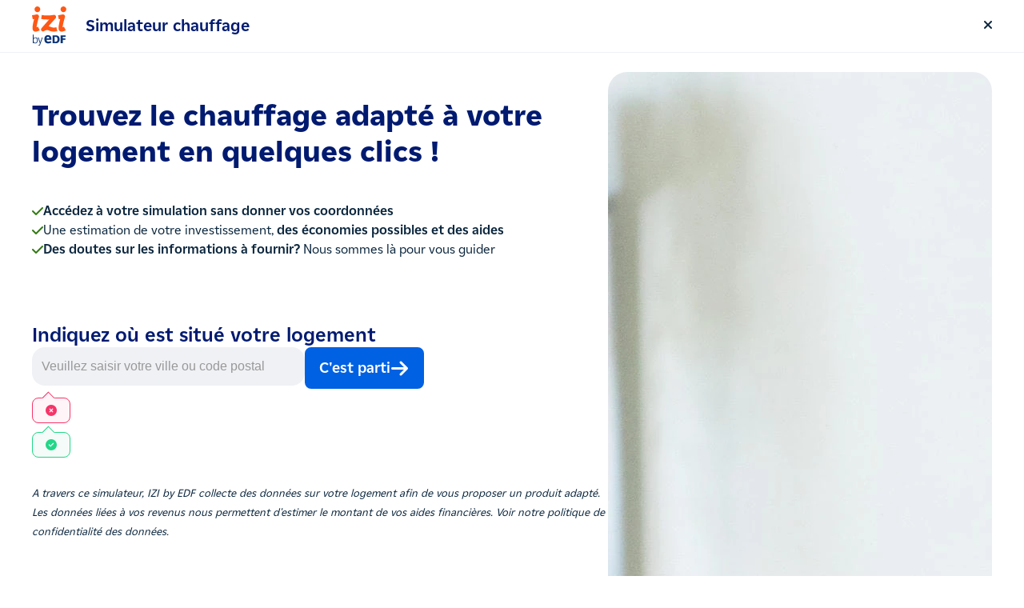

--- FILE ---
content_type: text/html; charset=utf-8
request_url: https://www.izi-by-edf-renov.fr/simulateur-chauffage?utm_source=izi_solutions&utm_medium=referral&utm_campaign=univers
body_size: 6497
content:
<!DOCTYPE html>
<html lang="fr-FR">
<head>
    <meta charset="UTF-8">
    <meta http-equiv="Content-type" content="text/html; charset=UTF-8">
    <meta name="viewport" content="width=device-width, initial-scale=1.0" />
    <title>Simulateur chauffage</title>
    <meta name="description" content="Simulateur chauffage" />
    <meta name="keywords" content="" />
    <meta http-equiv="X-UA-Compatible" content="IE=edge">
    <link rel="icon" href="/favicon.png" />
    <link rel="canonical" href="https://www.izi-by-edf-renov.fr/simulateur-chauffage" />


    <link rel="preload" href="/fonts/EDF2020W05-Regular.woff2" as="font" type="font/woff2" crossorigin />
<link rel="preload" href="/fonts/EDF2020W05-Bold.woff2" as="font" type="font/woff2" crossorigin />
<link rel="preload" href="/fonts/EDF2020W05-ExtraBold.woff2" as="font" type="font/woff2" crossorigin />
<link rel="preload" href="/fonts/EDF2020W05-Regular.woff" as="font" type="font/woff2" crossorigin />
<link rel="preload" href="/fonts/EDF2020W05-Bold.woff" as="font" type="font/woff2" crossorigin />
<link rel="preload" href="/fonts/EDF2020W05-ExtraBold.woff" as="font" type="font/woff2" crossorigin />

<link rel="preload" href="https://cdnjs.cloudflare.com/ajax/libs/font-awesome/5.12.0/webfonts/fa-brands-400.woff2" as="font" type="font/woff2" crossorigin />
<link rel="preload" href="https://cdnjs.cloudflare.com/ajax/libs/font-awesome/5.12.0/webfonts/fa-regular-400.woff2" as="font" type="font/woff2" crossorigin />
<link rel="preload" href="https://cdnjs.cloudflare.com/ajax/libs/font-awesome/5.12.0/webfonts/fa-solid-900.woff2" as="font" type="font/woff2" crossorigin />

    <link rel="preload" href="/dist/css/website.min.css" as="style" />
    <link rel="stylesheet" href="/dist/css/website.min.css" />

    
    
        <link rel="preload" href="https://cdnjs.cloudflare.com/ajax/libs/font-awesome/5.12.0/css/all.min.css" as="style" />
        <link rel="preload" href="https://cdnjs.cloudflare.com/ajax/libs/font-awesome/6.7.2/css/all.min.css" as="style" />
        <link rel="preload" href="/lib/select2/select2.min.css" as="style" />

        <link rel="stylesheet" href="/lib/select2/select2.min.css">
        <link rel="stylesheet" href="https://cdnjs.cloudflare.com/ajax/libs/font-awesome/5.12.0/css/all.min.css">
        <link rel="stylesheet" href="https://cdnjs.cloudflare.com/ajax/libs/font-awesome/6.7.2/css/all.min.css">

        
    

    
        <link rel="preload" as="style" href="/dist/css/designsystem/components/select2/select2.min.css" />
        <link rel="stylesheet" href="/dist/css/designsystem/components/select2/select2.min.css" />
    

    

    

    <script type="text/javascript">window.gdprAppliesGlobally=true;(function(){function n(e){if(!window.frames[e]){if(document.body&&document.body.firstChild){var t=document.body;var r=document.createElement("iframe");r.style.display="none";r.name=e;r.title=e;t.insertBefore(r,t.firstChild)}else{setTimeout(function(){n(e)},5)}}}function e(r,a,o,c,d){function e(e,t,r,n){if(typeof r!=="function"){return}if(!window[a]){window[a]=[]}var i=false;if(d){i=d(e,n,r)}if(!i){window[a].push({command:e,version:t,callback:r,parameter:n})}}e.stub=true;e.stubVersion=2;function t(n){if(!window[r]||window[r].stub!==true){return}if(!n.data){return}var i=typeof n.data==="string";var e;try{e=i?JSON.parse(n.data):n.data}catch(t){return}if(e[o]){var a=e[o];window[r](a.command,a.version,function(e,t){var r={};r[c]={returnValue:e,success:t,callId:a.callId};if(n.source){n.source.postMessage(i?JSON.stringify(r):r,"*")}},a.parameter)}}if(typeof window[r]!=="function"){window[r]=e;if(window.addEventListener){window.addEventListener("message",t,false)}else{window.attachEvent("onmessage",t)}}}e("__tcfapi","__tcfapiBuffer","__tcfapiCall","__tcfapiReturn");n("__tcfapiLocator");(function(e,t){var r=document.createElement("link");r.rel="preconnect";r.as="script";var n=document.createElement("link");n.rel="dns-prefetch";n.as="script";var i=document.createElement("link");i.rel="preload";i.as="script";var a=document.createElement("script");a.id="spcloader";a.type="text/javascript";a["async"]=true;a.charset="utf-8";var o="https://sdk.privacy-center.org/"+e+"/loader.js?target_type=notice&target="+t;if(window.didomiConfig&&window.didomiConfig.user){var c=window.didomiConfig.user;var d=c.country;var s=c.region;if(d){o=o+"&country="+d;if(s){o=o+"&region="+s}}}r.href="https://sdk.privacy-center.org/";n.href="https://sdk.privacy-center.org/";i.href=o;a.src=o;var f=document.getElementsByTagName("script")[0];f.parentNode.insertBefore(r,f);f.parentNode.insertBefore(n,f);f.parentNode.insertBefore(i,f);f.parentNode.insertBefore(a,f)})("b5f15322-e0bf-47cd-ac5b-24d2bf7c7632","NpQ3g8Td")})();</script>

    



    <script>
        (function (w, d, s, l, i) {
            w[l] = w[l] || []; w[l].push({
                'gtm.start':
                    new Date().getTime(), event: 'gtm.js'
            }); var f = d.getElementsByTagName(s)[0],
                j = d.createElement(s), dl = l != 'dataLayer' ? '&l=' + l : ''; j.async = true; j.src =
                    'https://www.googletagmanager.com/gtm.js?id=' + i + dl; f.parentNode.insertBefore(j, f);
        })(window, document, 'script', 'dataLayer', 'GTM-5RJTTW4');</script>
    <script>
            (function(w,d,s,l,i){
                w[l]=w[l]||[];w[l].push({
                    'gtm.start': 
                        new Date().getTime(),event:'gtm.js'
                });var f=d.getElementsByTagName(s)[0],
                    j=d.createElement(s),dl=l!='dataLayer'?'&l='+l:'';j.async=true;j.src=
                        'https://gtm-server.izi-by-edf-renov.fr/gtm.js?id='+i+dl;f.parentNode.insertBefore(j,f);
            })(window,document,'script','dataLayer','GTM-5CRKHD2Q');</script>


    <script type="text/javascript" src="//widget.trustpilot.com/bootstrap/v5/tp.widget.bootstrap.min.js" async></script>
</head>
<body>
    


    <noscript><iframe title="Google Tag Manager" src="https://www.googletagmanager.com/ns.html?id=GTM-5RJTTW4" height="0" width="0" style="display:none;visibility:hidden"></iframe></noscript>
    <noscript><iframe src="https://gtm-server.izi-by-edf-renov.fr/ns.html?id=GTM-5CRKHD2Q" height="0" width="0" style="display:none;visibility:hidden"></iframe></noscript>


    <!--[if lte IE 9]>
        <div id="browser-banner">
            <div class="main-container">
                <p>Votre navigateur Web n'est pas à jour et n'est pas supporté par IZI by EDF. <a href="https://browsehappy.com" target="_blank">Mettre à jour le navigateur</a></p>
                <button type="button" class="close-cb"><i class="fas fa-times"></i></button>
            </div>
        </div>
    <![endif]-->

    <div class="page">
        

<header class="tw-border-b-[1px] tw-border-solid tw-border-grey-100">
    <div
        class="tw-sticky tw-z-[90] tw-top-0 tw-bg-white md:tw-relative $tw-max-w-full tw-mx-4 lg:tw-max-w-screen-lg lg:tw-mx-auto md:tw-mx-6">
        <div class="tw-flex tw-justify-between tw-items-center tw-py-2">
            <div class="tw-flex tw-items-center">
                <a href="/" class="tw-pe-6 tracking" data-trck-localization="header" data-trck-label="logo">
                    <img src="https://www.izi-by-edf-renov.fr/img/logos/logo_izi_by_edf.svg" alt="IZI by EDF" width="43"
                        height="48" />
                </a>
                <span class="tw-text-secondary-500 tw-text-lg tw-font-bold tw-leading-[125%] md:tw-text-xl md:tw-leading-[125%]">
                    Simulateur chauffage
                </span>
            </div>
            <a href="/" class="header__exit-button tracking"><i class="fa fa-times"></i></a>
        </div>
    </div>
</header>

<main class="$tw-max-w-full tw-mx-4 lg:tw-max-w-screen-lg lg:tw-mx-auto md:tw-mx-6 tw-flex tw-flex-col tw-justify-center tw-gap-14 tw-my-4 md:tw-my-6">
    <section class="tw-flex tw-gap-14">
        <article class="md:tw-py-8 md:tw-w-3/5">
            <div class="tw-mb-14 md:tw-mb-20">
                <h1 class="tw-text-secondary-500 tw-text-3xl tw-font-extrabold tw-leading-[125%] md:tw-text-4xl md:tw-leading-[125%] tw-mb-8 md:tw-mb-10">Trouvez le chauffage adapt&#xE9; &#xE0; votre logement en quelques clics !</h1>
                
<ul class="tw-flex tw-flex-col tw-items-start tw-justify-start tw-gap-2 tw-gap-4">
        <li class="tw-flex tw-items-start tw-text-left tw-gap-4"><i class="tw-fa fas fa-check tw-text-green-500 tw-text-base"></i><div><p><strong>Accédez à votre simulation sans donner vos coordonnées</strong></p></div></li>
        <li class="tw-flex tw-items-start tw-text-left tw-gap-4"><i class="tw-fa fas fa-check tw-text-green-500 tw-text-base"></i><div><p>Une estimation de votre investissement, <strong>des économies possibles et des aides</strong></p></div></li>
        <li class="tw-flex tw-items-start tw-text-left tw-gap-4"><i class="tw-fa fas fa-check tw-text-green-500 tw-text-base"></i><div><p><strong>Des doutes sur les informations à fournir?</strong> Nous sommes là pour vous guider</p></div></li>
</ul>

            </div>

            <section class="tw-flex tw-flex-col tw-gap-4 md:tw-gap-8 md:tw-max-w-lg">
                <span class="tw-text-secondary-500 tw-text-xl tw-font-bold tw-leading-[125%] md:tw-text-2xl md:tw-leading-[125%]">Indiquez où est situé votre logement</span>
                <div>
                    <section class="tw-flex tw-flex-col tw-gap-4 md:tw-flex-row md:tw-flex-wrap">
                        <div class="md:tw-w-2/3">
                                    <select 
    id="city"
    class="tw-bg-grey-100 tw-text-grey-100 tw-rounded-2xl tw-p-4"
></select>
                        </div>
                        

        <button id="cta-start" class="tw-border-solid tw-inline-flex tw-items-center tw-justify-center tw-font-bold tw-transition-all tw-whitespace-nowrap tw-rounded-lg tw-border-2 focus-visible:tw-outline focus-visible:tw-outline-2 focus-visible:tw-outline-offset-2 focus-visible:tw-outline-primary-600 tw-text-white tw-bg-primary-600 tw-border-primary-600 hover:tw-text-white hover:tw-bg-primary-800 hover:tw-border-primary-800 focus-visible:tw-text-white focus-visible:tw-bg-primary-800 focus-visible:tw-border-primary-800 tw-py-2.5 tw-px-4 tw-text-lg tw-gap-2 hover:tw-no-underline hover:tw-cursor-pointer tw-w-auto disabled:tw-cursor-not-allowed disabled:tw-border-2 disabled:tw-bg-grey-100 disabled:tw-text-grey-900 disabled:tw-border-grey-100 " aria-label="C&#x27;est parti" data-trck-localization="">
            C&#x27;est parti


    <i class="tw-fa fas fa-arrow-right before:tw-inline-block before:tw-text-center before:tw-w-6 before:tw-leading-6 tw-text-2xl"></i>
            </button>

                    </section>
                </div>
            </section>

            

<div class="tw-flex tw-w-fit tw-flex-col tw-text-sm [&:has(.field-validation-valid)]:tw-hidden">
        <div class="tw--mb-[1px] tw-ml-3 tw-overflow-hidden">
            <div class="tw-border-negative-500 tw-bg-negative-50 tw-h-3 tw-w-3 tw-origin-bottom-left tw-rotate-45 tw-transform tw-border"></div>
        </div>

    <div class="tw-border tw-border-negative-500 tw-bg-negative-50 tw-text-sm tw-flex tw-items-baseline tw-w-fit tw-gap-2 tw-p-2 tw-border-negative-500 tw-bg-negative-50 tw-rounded-lg tw-max-w-[280px] md:tw-max-w-[357px] tw-flex tw-items-baseline tw-gap-2 tw-border tw-px-4 tw-py-2">
        <i class="fas fa-times-circle tw-text-negative-500 !tw-min-w-min !tw-min-h-min"></i>
            <span class="field-validation-valid" id="field-error"></span>
    </div>
</div>

            

<div class="tw-flex tw-w-fit tw-flex-col tw-text-sm [&:has(.field-validation-valid)]:tw-hidden">
        <div class="tw--mb-[1px] tw-ml-3 tw-overflow-hidden">
            <div class="tw-border-positive-500 tw-bg-positive-50 tw-h-3 tw-w-3 tw-origin-bottom-left tw-rotate-45 tw-transform tw-border"></div>
        </div>

    <div class="tw-border tw-border-positive-500 tw-bg-positive-50 tw-text-sm tw-flex tw-items-baseline tw-w-fit tw-gap-2 tw-p-2 tw-border-positive-500 tw-bg-positive-50 tw-rounded-lg tw-max-w-[280px] md:tw-max-w-[357px] tw-flex tw-items-baseline tw-gap-2 tw-border tw-px-4 tw-py-2">
        <i class="fas fa-check-circle tw-text-positive-500 !tw-min-w-min !tw-min-h-min"></i>
            <span class="field-validation-valid" id="field-success"></span>
    </div>
</div>

                <div class="tw-mt-4 md:tw-mt-8">
                    <p><span style="font-size: 10pt;"><em>A travers ce simulateur, IZI by EDF collecte des données sur votre logement afin de vous proposer un produit adapté. Les données liées à vos revenus nous permettent d'estimer le montant de vos aides financières. <a href="https://www.izi-by-edf-renov.fr/contents/liens-utiles-1/politique-de-confidentialite-des-donnees">Voir notre politique de confidentialité des données</a>.</em></span></p>
                </div>
        </article>

        <div class="tw-hidden md:tw-block md:tw-w-2/5">
            <img src="https://res.cloudinary.com/mychauffage/image/upload/f_auto/v1/MyChauffage/simulateur/home/chauffage-visuel" class="w-full h-auto tw-object-cover tw-rounded-3xl md:tw-h-full" />
        </div>
    </section>

    <div>
        <div class="tw-bg-white tw-max-w-[1200px] tw-mx-auto tw-w-full lg:tw-w-[1200px] tw-rounded-2xl tw-py-6 md:tw-py-10">
        <div>
            <ul class="tw-flex tw-flex-col tw-gap-10 lg:tw-flex-row lg:tw-justify-around lg:tw-items-center">
                    <li class="tw-flex-1 tw-flex-grow tw-flex tw-flex-col tw-gap-4">
                        <div class="tw-flex tw-items-center tw-gap-4">
                            <img class="tw-w-12 tw-h-12 lazy" data-src="https://res.cloudinary.com/mychauffage/image/upload/v1727259842/MyChauffage/DS/icones/IZI/Certification_bleufonce_RVB_1.svg" alt="Conseil &amp; suivi par un expert travaux">
                            <p class="!tw-text-lg lg:!tw-text-xl tw-text-secondary-500"><strong>L’expertise IZI by EDF</strong></p>
                        </div>
                        <p>
                            Une expertise qui repose sur l’innovation, la performance et un savoir-faire reconnu.
                        </p>
                    </li>
                    <li class="tw-flex-1 tw-flex-grow tw-flex tw-flex-col tw-gap-4">
                        <div class="tw-flex tw-items-center tw-gap-4">
                            <img class="tw-w-12 tw-h-12 lazy" data-src="https://res.cloudinary.com/mychauffage/image/upload/f_svg/v1/MyChauffage/DS/icones/IZI/Teleconseiller_bleufonce_RVB_1" data-src="https://res.cloudinary.com/mychauffage/image/upload/f_svg/v1/MyChauffage/DS/icones/IZI/Teleconseiller_bleufonce_RVB_1" alt="Marques française et sur-mesure">
                            <p class="!tw-text-lg lg:!tw-text-xl tw-text-secondary-500"><strong>Un interlocuteur dédié</strong></p>
                        </div>
                        <p>
                            Votre conseiller dédié IZI by EDF vous accompagne tout au long de vos travaux.
                        </p>

                    </li>
                    <li class="tw-flex-1 tw-flex-grow tw-flex tw-flex-col tw-gap-4">
                        <div class="tw-flex tw-items-center tw-gap-4">
                            <img class="tw-w-12 tw-h-12 lazy" data-src="https://res.cloudinary.com/mychauffage/image/upload/v1727259840/MyChauffage/DS/icones/IZI/Artisan-qualifie_bleufonce_RVB_1.svg" alt="Financement possible à taux réduits">
                            <p class="!tw-text-lg lg:!tw-text-xl tw-text-secondary-500"><strong>Des professionnels qualifiés</strong></p>
                        </div>
                        <p>
                            Les professionnels de notre réseau sont qualifiés, tous soigneusement sélectionnés.
                        </p>
                    </li>
            </ul>
        </div>
    </div>
    </div>

    <section>
        
    <div class="tw-auto tw-flex tw-w-auto tw-flex-col tw-items-start tw-justify-center md:tw-flex-row tw-gap-10 md:tw-gap-20 tw-items-stretch ">
            <div class="tw-w-full tw-object-cover">
                    <img class="tw-h-full tw-max-h-[220px] tw-w-full tw-rounded-2xl tw-object-cover sm:tw-max-h-[300px] md:tw-max-h-none" src="https://res.cloudinary.com/mychauffage/image/upload/f_auto/v1/MyChauffage/simulateur/home/comment-ca-marche" alt="Comment &#xE7;a marche ?">
            </div>
        <div class="tw-w-full">


            <h2 class="tw-text-secondary-500 tw-text-2xl tw-font-bold tw-leading-[125%] md:tw-text-[1.75rem] md:tw-leading-[125%] tw-mb-6 md:tw-mb-8">Comment &#xE7;a marche ?</h2>
            <div class="">
                <ol>
                            <li class="tw-relative tw-pb-6 lg:tw-pb-4 last:tw-pb-0">
                                    <div class="tw-absolute tw-left-4 tw-top-6 tw-mt-1 tw-h-full tw-w-0.5 tw-bg-secondary-300">&nbsp;</div>
                                <div class="tw-flex tw-items-baseline tw-gap-6">
                                        <div class="tw-z-[1] tw-flex tw-h-8 tw-w-8 tw-items-center tw-justify-center tw-rounded-full tw-border-2 tw-border-secondary-300 tw-font-bold tw-bg-secondary-300 tw-text-white">1</div>
                                    <div class="tw-flex tw-flex-1 tw-flex-col tw-gap-2 md:tw-gap-3 lg:tw-gap-5">
                                        <div class="tw-flex tw-cursor-pointer tw-items-center tw-justify-between tw-gap-2 tw-text-secondary-500"  data-step-collapse-target="step-collapse-0" open>
                                            

            <h3 class="tw-text-secondary-500 tw-text-xl tw-font-bold tw-leading-[125%] md:tw-text-2xl md:tw-leading-[125%]">Pr&#xE9;-devis gratuit et sans engagement   </h3>
       

                                            <i class="fas fa-chevron-down tw-rotate-180 tw-transition tw-duration-500"></i>
                                        </div>
                                        <div class=" tw-overflow-hidden tw-duration-500 tw-ease-out" data-step-collapse="step-collapse-0" style="height: auto;">
                                            <div>Votre conseiller dédié IZI by EDF vous oriente et vous établit un pré-devis sur   
mesure.  </div>
                                        </div>
                                    </div>
                                </div>
                            </li>
                            <li class="tw-relative tw-pb-6 lg:tw-pb-4 last:tw-pb-0">
                                    <div class="tw-absolute tw-left-4 tw-top-6 tw-mt-1 tw-h-full tw-w-0.5 tw-bg-secondary-300">&nbsp;</div>
                                <div class="tw-flex tw-items-baseline tw-gap-6">
                                        <div class="tw-z-[1] tw-flex tw-h-8 tw-w-8 tw-items-center tw-justify-center tw-rounded-full tw-border-2 tw-border-secondary-300 tw-font-bold tw-bg-white tw-text-secondary-300">2</div>
                                    <div class="tw-flex tw-flex-1 tw-flex-col tw-gap-2 md:tw-gap-3 lg:tw-gap-5">
                                        <div class="tw-flex tw-cursor-pointer tw-items-center tw-justify-between tw-gap-2 tw-text-secondary-500"  data-step-collapse-target="step-collapse-1" >
                                            

            <h3 class="tw-text-secondary-500 tw-text-xl tw-font-bold tw-leading-[125%] md:tw-text-2xl md:tw-leading-[125%]">Visite &#xE0; votre domicile  </h3>
       

                                            <i class="fas fa-chevron-down  tw-transition tw-duration-500"></i>
                                        </div>
                                        <div class="tw-h-0 tw-overflow-hidden tw-duration-500 tw-ease-out" data-step-collapse="step-collapse-1" style="">
                                            <div>Si le pré-devis vous convient, un professionnel partenaire se déplace chez vous   
pour valider la faisabilité de votre projet.  </div>
                                        </div>
                                    </div>
                                </div>
                            </li>
                            <li class="tw-relative tw-pb-6 lg:tw-pb-4 last:tw-pb-0">
                                    <div class="tw-absolute tw-left-4 tw-top-6 tw-mt-1 tw-h-full tw-w-0.5 tw-bg-secondary-300">&nbsp;</div>
                                <div class="tw-flex tw-items-baseline tw-gap-6">
                                        <div class="tw-z-[1] tw-flex tw-h-8 tw-w-8 tw-items-center tw-justify-center tw-rounded-full tw-border-2 tw-border-secondary-300 tw-font-bold tw-bg-white tw-text-secondary-300">3</div>
                                    <div class="tw-flex tw-flex-1 tw-flex-col tw-gap-2 md:tw-gap-3 lg:tw-gap-5">
                                        <div class="tw-flex tw-cursor-pointer tw-items-center tw-justify-between tw-gap-2 tw-text-secondary-500"  data-step-collapse-target="step-collapse-2" >
                                            

            <h3 class="tw-text-secondary-500 tw-text-xl tw-font-bold tw-leading-[125%] md:tw-text-2xl md:tw-leading-[125%]">Validation du devis  </h3>
       

                                            <i class="fas fa-chevron-down  tw-transition tw-duration-500"></i>
                                        </div>
                                        <div class="tw-h-0 tw-overflow-hidden tw-duration-500 tw-ease-out" data-step-collapse="step-collapse-2" style="">
                                            <div>Une fois votre projet confirmé, vous recevez un devis ajusté et transparent, que   
vous validez avec votre conseiller dédié.  </div>
                                        </div>
                                    </div>
                                </div>
                            </li>
                            <li class="tw-relative tw-pb-6 lg:tw-pb-4 last:tw-pb-0">
                                    <div class="tw-absolute tw-left-4 tw-top-6 tw-mt-1 tw-h-full tw-w-0.5 tw-bg-secondary-300">&nbsp;</div>
                                <div class="tw-flex tw-items-baseline tw-gap-6">
                                        <div class="tw-z-[1] tw-flex tw-h-8 tw-w-8 tw-items-center tw-justify-center tw-rounded-full tw-border-2 tw-border-secondary-300 tw-font-bold tw-bg-white tw-text-secondary-300">4</div>
                                    <div class="tw-flex tw-flex-1 tw-flex-col tw-gap-2 md:tw-gap-3 lg:tw-gap-5">
                                        <div class="tw-flex tw-cursor-pointer tw-items-center tw-justify-between tw-gap-2 tw-text-secondary-500"  data-step-collapse-target="step-collapse-3" >
                                            

            <h3 class="tw-text-secondary-500 tw-text-xl tw-font-bold tw-leading-[125%] md:tw-text-2xl md:tw-leading-[125%]">Aides de l&#x2019;Etat d&#xE9;duites  </h3>
       

                                            <i class="fas fa-chevron-down  tw-transition tw-duration-500"></i>
                                        </div>
                                        <div class="tw-h-0 tw-overflow-hidden tw-duration-500 tw-ease-out" data-step-collapse="step-collapse-3" style="">
                                            <div>Si vous y êtes éligible, nous vous accompagnons dans l'obtention des aides   
nationales et les déduisons directement de votre devis.</div>
                                        </div>
                                    </div>
                                </div>
                            </li>
                            <li class="tw-relative tw-pb-6 lg:tw-pb-4 last:tw-pb-0">
                                <div class="tw-flex tw-items-baseline tw-gap-6">
                                        <div class="tw-z-[1] tw-flex tw-h-8 tw-w-8 tw-items-center tw-justify-center tw-rounded-full tw-border-2 tw-border-secondary-300 tw-font-bold tw-bg-white tw-text-secondary-300">5</div>
                                    <div class="tw-flex tw-flex-1 tw-flex-col tw-gap-2 md:tw-gap-3 lg:tw-gap-5">
                                        <div class="tw-flex tw-cursor-pointer tw-items-center tw-justify-between tw-gap-2 tw-text-secondary-500"  data-step-collapse-target="step-collapse-4" >
                                            

            <h3 class="tw-text-secondary-500 tw-text-xl tw-font-bold tw-leading-[125%] md:tw-text-2xl md:tw-leading-[125%]">R&#xE9;alisation des travaux  </h3>
       

                                            <i class="fas fa-chevron-down  tw-transition tw-duration-500"></i>
                                        </div>
                                        <div class="tw-h-0 tw-overflow-hidden tw-duration-500 tw-ease-out" data-step-collapse="step-collapse-4" style="">
                                            <div>Notre professionnel qualifié réalise ensuite vos travaux dans le respect des   
normes en vigueur.</div>
                                        </div>
                                    </div>
                                </div>
                            </li>
                </ol>
            </div>
        </div>
    </div>

    </section>

</main>



    </div>


    
    
        <script src="/dist/js/seo/lazy-loading.min.js?v=Wd5f-Zq_LDBCyLOaSAGUJrzS8p2_LPTqFVD8SG_85cA" type="text/javascript"></script>
        <script src="/lib/jquery-3.6.0/dist/jquery-3.6.0.min.js"></script>
        <script src="/lib/typeahead/typeahead.js"></script>
        <script src="/lib/jquery-cookie/jquery.cookie.js"></script>

        <script src="/dist/js/site.min.js?v=cFavBwLELc7PdANYOF6ZrgMqKb25WALD25izL3wJChw"></script>
        <script src="/dist/js/base.min.js?v=7TYgok7ZTcfotNqZwPT-gcmuLsmIzDVlOLWZhzsIxBk"></script>
        <script src="/dist/js/tag/tag.min.js?v=0_MtNGV_JtQFuxYbTsmQB2u8lHdw1sCTJb4cqIk-Yos"></script>
        <script src="/dist/js/tag/tag_v2.min.js?v=Og3Qh8cbxPw3WSLXo9zVD75e2W2UWtRi41yCintO5Wo"></script>
        <script src="/dist/js/helper/helper.min.js?v=kd1h08SU8TBBjjuKg7VnlhfCCB3OdhDuB3X8vf3kn-Y"></script>
    
    
    <script src="/lib/select2/select2.full.min.js"></script>
    <script src="/dist/js/designsystem/step.min.js?v=1QphGFeILlvVEcemS4pQrUX24YfmNg-J0NB_3p3kTjw" type="text/javascript"></script>
    <script src="/dist/js/designsystem/collapse.min.js?v=FFcfn8XnzmCBKDOCZsPqyAEDFXu_5dGD_huwufpsMKE" type="text/javascript"></script>
    <script src="/dist/js/app/appstartpage.min.js?v=s8O_9Ugxwe1Ovs9bAGkLZuCNju7T4Ue8BJOh5yN48Ew" type="text/javascript"></script>

    <script>
        document.addEventListener("DOMContentLoaded", function () {
            window.initAppstartpage({
                baseAppUrl: 'https://www.izi-by-edf-renov.fr/simulateur-chauffage/logement',
                categoryId: null,
                requestVerificationToken: 'CfDJ8HlAKl_c_w5CoBwJIOhGVKIP3Zpip50Idy5AZyrodB7Vkh2ikSKjo1U_Rvr2CRktsAjDaKApQYsnQj8xUKp-vMhEOLWetIcuL1a51rStxEDCT2JRMb4yzny5kEPqgRFLWt3xqzXjiIWqpSUbqisMtGA',
                abTest: false
            });
        });
    </script>

    <script type="application/ld&#x2B;json">
    {
        "@context": "http://schema.org",
        "@type": "Organization",
        "name": "IZI BY EDF RENOV",
        "logo": "https://www.izi-by-edf-renov.fr/img/logos/logo_izi_by_edf.svg",
        "url": "https://www.izi-by-edf-renov.fr/",
        "address": {
            "@type":"PostalAddress",
            "addressCountry": "FR",
            "addressLocality": "Courbevoie",
            "addressRegion": "Ile-de-France",
            "postalCode": "92400",
            "streetAddress": "Colisée Gardens, 10 Avenue de l'Arche"
        },
        "telephone": "01 80 84 60 60",
        "email": "contact@izi-by-edf.fr",
        "legalName": "IZI SOLUTIONS DURABLES"
    }
</script>
<script type="application/ld&#x2B;json">
    {
        "@context": "https://schema.org",
        "@graph": [{
            "@type": "WebSite",
            "@id": "https://www.izi-by-edf-renov.fr#website",
            "url": "https://www.izi-by-edf-renov.fr/",
            "name": " IZI BY EDF RENOV",
            "inLanguage": "fr-FR",
            "description": "IZI by EDF vous accompagne dans vos projets de rénovation énergétique.",
            "potentialAction": {
                "@type": "SearchAction",
                "target": "https://www.izi-by-edf-renov.fr/rechercher?query={search_term_string}",
                "query-input": "required name=search_term_string"
            }
        },{
            "@type": "WebPage",
            "@id": "https://www.izi-by-edf-renov.fr/simulateur-chauffage#webpage",
            "url": "https://www.izi-by-edf-renov.fr/simulateur-chauffage",
            "name": "Simulateur chauffage",
            "isPartOf": {
                "@id": "https://www.izi-by-edf-renov.fr#website"
            },
            "inLanguage": "fr-FR",
            "description": "Simulateur chauffage"
        }]
    }
</script>
</body>
</html>


--- FILE ---
content_type: text/css
request_url: https://www.izi-by-edf-renov.fr/dist/css/website.min.css
body_size: 18602
content:
*,:after,:before{--tw-border-spacing-x:0;--tw-border-spacing-y:0;--tw-translate-x:0;--tw-translate-y:0;--tw-rotate:0;--tw-skew-x:0;--tw-skew-y:0;--tw-scale-x:1;--tw-scale-y:1;--tw-pan-x: ;--tw-pan-y: ;--tw-pinch-zoom: ;--tw-scroll-snap-strictness:proximity;--tw-gradient-from-position: ;--tw-gradient-via-position: ;--tw-gradient-to-position: ;--tw-ordinal: ;--tw-slashed-zero: ;--tw-numeric-figure: ;--tw-numeric-spacing: ;--tw-numeric-fraction: ;--tw-ring-inset: ;--tw-ring-offset-width:0px;--tw-ring-offset-color:#fff;--tw-ring-color:rgba(59,130,246,.5);--tw-ring-offset-shadow:0 0 #0000;--tw-ring-shadow:0 0 #0000;--tw-shadow:0 0 #0000;--tw-shadow-colored:0 0 #0000;--tw-blur: ;--tw-brightness: ;--tw-contrast: ;--tw-grayscale: ;--tw-hue-rotate: ;--tw-invert: ;--tw-saturate: ;--tw-sepia: ;--tw-drop-shadow: ;--tw-backdrop-blur: ;--tw-backdrop-brightness: ;--tw-backdrop-contrast: ;--tw-backdrop-grayscale: ;--tw-backdrop-hue-rotate: ;--tw-backdrop-invert: ;--tw-backdrop-opacity: ;--tw-backdrop-saturate: ;--tw-backdrop-sepia: ;--tw-contain-size: ;--tw-contain-layout: ;--tw-contain-paint: ;--tw-contain-style: }::backdrop{--tw-border-spacing-x:0;--tw-border-spacing-y:0;--tw-translate-x:0;--tw-translate-y:0;--tw-rotate:0;--tw-skew-x:0;--tw-skew-y:0;--tw-scale-x:1;--tw-scale-y:1;--tw-pan-x: ;--tw-pan-y: ;--tw-pinch-zoom: ;--tw-scroll-snap-strictness:proximity;--tw-gradient-from-position: ;--tw-gradient-via-position: ;--tw-gradient-to-position: ;--tw-ordinal: ;--tw-slashed-zero: ;--tw-numeric-figure: ;--tw-numeric-spacing: ;--tw-numeric-fraction: ;--tw-ring-inset: ;--tw-ring-offset-width:0px;--tw-ring-offset-color:#fff;--tw-ring-color:rgba(59,130,246,.5);--tw-ring-offset-shadow:0 0 #0000;--tw-ring-shadow:0 0 #0000;--tw-shadow:0 0 #0000;--tw-shadow-colored:0 0 #0000;--tw-blur: ;--tw-brightness: ;--tw-contrast: ;--tw-grayscale: ;--tw-hue-rotate: ;--tw-invert: ;--tw-saturate: ;--tw-sepia: ;--tw-drop-shadow: ;--tw-backdrop-blur: ;--tw-backdrop-brightness: ;--tw-backdrop-contrast: ;--tw-backdrop-grayscale: ;--tw-backdrop-hue-rotate: ;--tw-backdrop-invert: ;--tw-backdrop-opacity: ;--tw-backdrop-saturate: ;--tw-backdrop-sepia: ;--tw-contain-size: ;--tw-contain-layout: ;--tw-contain-paint: ;--tw-contain-style: }/*! tailwindcss v3.4.17 | MIT License | https://tailwindcss.com*/*,:after,:before{border:0 solid;box-sizing:border-box}:after,:before{--tw-content:""}:host,html{line-height:1.5;-webkit-text-size-adjust:100%;font-family:ui-sans-serif,system-ui,sans-serif,Apple Color Emoji,Segoe UI Emoji,Segoe UI Symbol,Noto Color Emoji;font-feature-settings:normal;font-variation-settings:normal;-moz-tab-size:4;-o-tab-size:4;tab-size:4;-webkit-tap-highlight-color:transparent}body{line-height:inherit;margin:0}hr{border-top-width:1px;color:inherit;height:0}abbr:where([title]){-webkit-text-decoration:underline dotted;text-decoration:underline dotted}h1,h2,h3,h4,h5,h6{font-size:inherit;font-weight:inherit}a{color:inherit;text-decoration:inherit}b,strong{font-weight:bolder}code,kbd,pre,samp{font-family:ui-monospace,SFMono-Regular,Menlo,Monaco,Consolas,Liberation Mono,Courier New,monospace;font-feature-settings:normal;font-size:1em;font-variation-settings:normal}small{font-size:80%}sub,sup{font-size:75%;line-height:0;position:relative;vertical-align:baseline}sub{bottom:-.25em}sup{top:-.5em}table{border-collapse:collapse;border-color:inherit;text-indent:0}button,input,optgroup,select,textarea{color:inherit;font-family:inherit;font-feature-settings:inherit;font-size:100%;font-variation-settings:inherit;font-weight:inherit;letter-spacing:inherit;line-height:inherit;margin:0;padding:0}button,select{text-transform:none}button,input:where([type=button]),input:where([type=reset]),input:where([type=submit]){-webkit-appearance:button;background-color:transparent;background-image:none}:-moz-focusring{outline:auto}:-moz-ui-invalid{box-shadow:none}progress{vertical-align:baseline}::-webkit-inner-spin-button,::-webkit-outer-spin-button{height:auto}[type=search]{-webkit-appearance:textfield;outline-offset:-2px}::-webkit-search-decoration{-webkit-appearance:none}::-webkit-file-upload-button{-webkit-appearance:button;font:inherit}summary{display:list-item}blockquote,dd,dl,figure,h1,h2,h3,h4,h5,h6,hr,p,pre{margin:0}fieldset{margin:0}fieldset,legend{padding:0}menu,ol,ul{list-style:none;margin:0;padding:0}dialog{padding:0}textarea{resize:vertical}input::-moz-placeholder,textarea::-moz-placeholder{color:#9ca3af;opacity:1}input::placeholder,textarea::placeholder{color:#9ca3af;opacity:1}[role=button],button{cursor:pointer}:disabled{cursor:default}audio,canvas,embed,iframe,img,object,svg,video{display:block;vertical-align:middle}img,video{height:auto;max-width:100%}[hidden]:where(:not([hidden=until-found])){display:none}:root{font-size:16px;--tw-text-opacity:1;color:rgb(12 39 62/var(--tw-text-opacity,1))}@font-face{font-display:swap;font-family:EDF2020;font-style:normal;font-weight:400;src:url(/fonts/EDF2020W05-Regular.woff2) format("woff2"),url(/fonts/EDF2020W05-Regular.woff) format("woff")}@font-face{font-display:swap;font-family:EDF2020;font-style:normal;font-weight:700;src:url(/fonts/EDF2020W05-Bold.woff2) format("woff2"),url(/fonts/EDF2020W05-Bold.woff) format("woff")}@font-face{font-display:swap;font-family:EDF2020;font-style:normal;font-weight:800;src:url(/fonts/EDF2020W05-ExtraBold.woff2) format("woff2"),url(/fonts/EDF2020W05-ExtraBold.woff) format("woff")}html{font-family:EDF2020,sans-serif}.no-tailwindcss-base ol,.no-tailwindcss-base ul{list-style:revert;margin:revert;padding:revert}.tw-container{width:100%}@media (min-width:501px){.tw-container{max-width:501px}}@media (min-width:821px){.tw-container{max-width:821px}}@media (min-width:1201px){.tw-container{max-width:1201px}}@media (min-width:2561px){.tw-container{max-width:2561px}}.tw-sr-only{height:1px;margin:-1px;overflow:hidden;padding:0;position:absolute;width:1px;clip:rect(0,0,0,0);border-width:0;white-space:nowrap}.tw-pointer-events-none{pointer-events:none}.tw-invisible{visibility:hidden}.tw-fixed{position:fixed}.tw-absolute{position:absolute}.\!tw-relative{position:relative!important}.tw-relative{position:relative}.tw-sticky{position:sticky}.tw-inset-0{inset:0}.tw-inset-x-10{left:2.5rem;right:2.5rem}.\!tw-bottom-0{bottom:0!important}.\!tw-bottom-4{bottom:1rem!important}.\!tw-left-4{left:1rem!important}.\!tw-right-4{right:1rem!important}.-tw-top-4{top:-1rem}.tw--bottom-2{bottom:-.5rem}.tw--bottom-6{bottom:-1.5rem}.tw--left-1\/2{left:-50%}.tw--left-3{left:-.75rem}.tw--left-\[30\%\]{left:-30%}.tw--right-2{right:-.5rem}.tw--right-3{right:-.75rem}.tw--right-8{right:-2rem}.tw--right-9{right:-2.25rem}.tw--right-full{right:-100%}.tw--top-11{top:-2.75rem}.tw--top-6{top:-1.5rem}.tw--top-8{top:-2rem}.tw-bottom-0{bottom:0}.tw-bottom-12{bottom:3rem}.tw-bottom-2{bottom:.5rem}.tw-bottom-3{bottom:.75rem}.tw-left-0{left:0}.tw-left-1{left:.25rem}.tw-left-1\/2{left:50%}.tw-left-1\/4{left:25%}.tw-left-2{left:.5rem}.tw-left-2\/4{left:50%}.tw-left-4{left:1rem}.tw-left-40{left:10rem}.tw-left-5{left:1.25rem}.tw-left-6{left:1.5rem}.tw-left-\[25rem\]{left:25rem}.tw-left-\[calc\(50\%-24px\)\]{left:calc(50% - 24px)}.tw-right-0{right:0}.tw-right-1{right:.25rem}.tw-right-2{right:.5rem}.tw-right-4{right:1rem}.tw-top-0{top:0}.tw-top-1{top:.25rem}.tw-top-1\/2{top:50%}.tw-top-12{top:3rem}.tw-top-2{top:.5rem}.tw-top-2\/4{top:50%}.tw-top-3{top:.75rem}.tw-top-4{top:1rem}.tw-top-5{top:1.25rem}.tw-top-6{top:1.5rem}.tw-top-7{top:1.75rem}.tw-top-8{top:2rem}.tw-top-\[-5px\]{top:-5px}.tw-top-\[61px\]{top:61px}.tw-top-\[calc\(50\%-12px\)\]{top:calc(50% - 12px)}.tw-top-\[calc\(50\%-24px\)\]{top:calc(50% - 24px)}.tw-top-full{top:100%}.\!tw-z-20{z-index:20!important}.tw-z-0{z-index:0}.tw-z-10{z-index:10}.tw-z-30{z-index:30}.tw-z-40{z-index:40}.tw-z-50{z-index:50}.tw-z-\[10000\]{z-index:10000}.tw-z-\[10001\]{z-index:10001}.tw-z-\[10003\]{z-index:10003}.tw-z-\[100\]{z-index:100}.tw-z-\[1\]{z-index:1}.tw-z-\[2000\]{z-index:2000}.tw-z-\[2001\]{z-index:2001}.tw-z-\[90\]{z-index:90}.tw-z-\[997\]{z-index:997}.tw-order-1{order:1}.tw-order-2{order:2}.tw-order-3{order:3}.tw-col-span-1{grid-column:span 1/span 1}.tw-col-span-2{grid-column:span 2/span 2}.tw-col-span-3{grid-column:span 3/span 3}.tw-col-span-4{grid-column:span 4/span 4}.tw-col-span-5{grid-column:span 5/span 5}.tw-clear-both{clear:both}.tw-m-0{margin:0}.tw-m-2{margin:.5rem}.tw-m-4{margin:1rem}.tw-m-\[10px\]{margin:10px}.tw-m-auto{margin:auto}.\!tw-my-12{margin-bottom:3rem!important;margin-top:3rem!important}.tw--mx-10{margin-left:-2.5rem;margin-right:-2.5rem}.tw-mx-2{margin-left:.5rem;margin-right:.5rem}.tw-mx-3{margin-left:.75rem;margin-right:.75rem}.tw-mx-36{margin-left:9rem;margin-right:9rem}.tw-mx-4{margin-left:1rem;margin-right:1rem}.tw-mx-5{margin-left:1.25rem;margin-right:1.25rem}.tw-mx-\[-1\.5\%\]{margin-left:-1.5%;margin-right:-1.5%}.tw-mx-auto{margin-left:auto;margin-right:auto}.tw-my-12{margin-bottom:3rem;margin-top:3rem}.tw-my-14{margin-bottom:3.5rem;margin-top:3.5rem}.tw-my-2{margin-bottom:.5rem;margin-top:.5rem}.tw-my-3{margin-bottom:.75rem;margin-top:.75rem}.tw-my-4{margin-bottom:1rem;margin-top:1rem}.tw-my-6{margin-bottom:1.5rem;margin-top:1.5rem}.tw-my-8{margin-bottom:2rem;margin-top:2rem}.\!tw-mb-0{margin-bottom:0!important}.\!tw-mb-10{margin-bottom:2.5rem!important}.\!tw-mb-16{margin-bottom:4rem!important}.\!tw-mb-4{margin-bottom:1rem!important}.\!tw-mb-5{margin-bottom:1.25rem!important}.\!tw-mt-20{margin-top:5rem!important}.\!tw-mt-6{margin-top:1.5rem!important}.-tw-mb-5{margin-bottom:-1.25rem}.-tw-mt-\[1px\]{margin-top:-1px}.tw--mb-\[1px\]{margin-bottom:-1px}.tw--ml-4{margin-left:-1rem}.tw--ml-8{margin-left:-2rem}.tw--mr-4{margin-right:-1rem}.tw--mt-1{margin-top:-.25rem}.tw--mt-12{margin-top:-3rem}.tw--mt-14{margin-top:-3.5rem}.tw--mt-16{margin-top:-4rem}.tw--mt-8{margin-top:-2rem}.tw-mb-0{margin-bottom:0}.tw-mb-1{margin-bottom:.25rem}.tw-mb-10{margin-bottom:2.5rem}.tw-mb-12{margin-bottom:3rem}.tw-mb-14{margin-bottom:3.5rem}.tw-mb-16{margin-bottom:4rem}.tw-mb-2{margin-bottom:.5rem}.tw-mb-20{margin-bottom:5rem}.tw-mb-3{margin-bottom:.75rem}.tw-mb-32{margin-bottom:8rem}.tw-mb-36{margin-bottom:9rem}.tw-mb-4{margin-bottom:1rem}.tw-mb-5{margin-bottom:1.25rem}.tw-mb-6{margin-bottom:1.5rem}.tw-mb-7{margin-bottom:1.75rem}.tw-mb-8{margin-bottom:2rem}.tw-mb-\[-24px\]{margin-bottom:-24px}.tw-mb-\[2px\]{margin-bottom:2px}.tw-ml-0{margin-left:0}.tw-ml-1{margin-left:.25rem}.tw-ml-2{margin-left:.5rem}.tw-ml-3{margin-left:.75rem}.tw-ml-4{margin-left:1rem}.tw-ml-8{margin-left:2rem}.tw-ml-\[-1px\]{margin-left:-1px}.tw-ml-\[2px\]{margin-left:2px}.tw-ml-\[calc\(25\%-8px\)\]{margin-left:calc(25% - 8px)}.tw-ml-\[calc\(50\%-8px\)\]{margin-left:calc(50% - 8px)}.tw-mr-12{margin-right:3rem}.tw-mr-2{margin-right:.5rem}.tw-mr-3{margin-right:.75rem}.tw-mr-4{margin-right:1rem}.tw-mr-8{margin-right:2rem}.tw-mt-0{margin-top:0}.tw-mt-1{margin-top:.25rem}.tw-mt-10{margin-top:2.5rem}.tw-mt-12{margin-top:3rem}.tw-mt-14{margin-top:3.5rem}.tw-mt-16{margin-top:4rem}.tw-mt-2{margin-top:.5rem}.tw-mt-3{margin-top:.75rem}.tw-mt-4{margin-top:1rem}.tw-mt-5{margin-top:1.25rem}.tw-mt-6{margin-top:1.5rem}.tw-mt-7{margin-top:1.75rem}.tw-mt-8{margin-top:2rem}.tw-mt-\[26px\]{margin-top:26px}.tw-mt-\[30px\]{margin-top:30px}.tw-mt-\[3px\]{margin-top:3px}.tw-mt-\[4\.5rem\]{margin-top:4.5rem}.tw-line-clamp-2{-webkit-line-clamp:2}.tw-line-clamp-2,.tw-line-clamp-3{display:-webkit-box;overflow:hidden;-webkit-box-orient:vertical}.tw-line-clamp-3{-webkit-line-clamp:3}.\!tw-block{display:block!important}.tw-block{display:block}.tw-inline-block{display:inline-block}.tw-inline{display:inline}.\!tw-flex{display:flex!important}.tw-flex{display:flex}.tw-inline-flex{display:inline-flex}.tw-grid{display:grid}.\!tw-hidden{display:none!important}.tw-hidden{display:none}.tw-aspect-square{aspect-ratio:1/1}.tw-aspect-video{aspect-ratio:16/9}.\!tw-h-10{height:2.5rem!important}.\!tw-h-14{height:3.5rem!important}.\!tw-h-auto{height:auto!important}.tw-h-0{height:0}.tw-h-0\.5{height:.125rem}.tw-h-1\/2{height:50%}.tw-h-10{height:2.5rem}.tw-h-11{height:2.75rem}.tw-h-12{height:3rem}.tw-h-14{height:3.5rem}.tw-h-16{height:4rem}.tw-h-2{height:.5rem}.tw-h-22{height:5.5rem}.tw-h-24{height:6rem}.tw-h-28{height:7rem}.tw-h-3{height:.75rem}.tw-h-36{height:9rem}.tw-h-4{height:1rem}.tw-h-40{height:10rem}.tw-h-44{height:11rem}.tw-h-48{height:12rem}.tw-h-5{height:1.25rem}.tw-h-52{height:13rem}.tw-h-6{height:1.5rem}.tw-h-60{height:15rem}.tw-h-64{height:16rem}.tw-h-7{height:1.75rem}.tw-h-8{height:2rem}.tw-h-80{height:20rem}.tw-h-9{height:2.25rem}.tw-h-\[100dvh\]{height:100dvh}.tw-h-\[104px\]{height:104px}.tw-h-\[116px\]{height:116px}.tw-h-\[120px\]{height:120px}.tw-h-\[150px\]{height:150px}.tw-h-\[164px\]{height:164px}.tw-h-\[172px\]{height:172px}.tw-h-\[17px\]{height:17px}.tw-h-\[180px\]{height:180px}.tw-h-\[182px\]{height:182px}.tw-h-\[184px\]{height:184px}.tw-h-\[196px\]{height:196px}.tw-h-\[200px\]{height:200px}.tw-h-\[20px\]{height:20px}.tw-h-\[2105px\]{height:2105px}.tw-h-\[219px\]{height:219px}.tw-h-\[232px\]{height:232px}.tw-h-\[265px\]{height:265px}.tw-h-\[300px\]{height:300px}.tw-h-\[30px\]{height:30px}.tw-h-\[311px\]{height:311px}.tw-h-\[324px\]{height:324px}.tw-h-\[328px\]{height:328px}.tw-h-\[422px\]{height:422px}.tw-h-\[55px\]{height:55px}.tw-h-\[68px\]{height:68px}.tw-h-\[6px\]{height:6px}.tw-h-\[72px\]{height:72px}.tw-h-\[9px\]{height:9px}.tw-h-\[fit-content\]{height:-moz-fit-content;height:fit-content}.tw-h-auto{height:auto}.tw-h-fit{height:-moz-fit-content;height:fit-content}.tw-h-full{height:100%}.tw-h-px{height:1px}.tw-h-screen{height:100vh}.tw-max-h-0{max-height:0}.tw-max-h-16{max-height:4rem}.tw-max-h-24{max-height:6rem}.tw-max-h-32{max-height:8rem}.tw-max-h-48{max-height:12rem}.tw-max-h-52{max-height:13rem}.tw-max-h-80{max-height:20rem}.tw-max-h-\[172px\]{max-height:172px}.tw-max-h-\[184px\]{max-height:184px}.tw-max-h-\[186px\]{max-height:186px}.tw-max-h-\[20\%\]{max-height:20%}.tw-max-h-\[204px\]{max-height:204px}.tw-max-h-\[220px\]{max-height:220px}.tw-max-h-\[236px\]{max-height:236px}.tw-max-h-\[261px\]{max-height:261px}.tw-max-h-\[278px\]{max-height:278px}.tw-max-h-\[400px\]{max-height:400px}.tw-max-h-\[500px\]{max-height:500px}.tw-max-h-\[70\%\]{max-height:70%}.tw-max-h-\[72px\]{max-height:72px}.tw-max-h-\[calc\(100vh-4rem\)\]{max-height:calc(100vh - 4rem)}.\!tw-min-h-0{min-height:0!important}.\!tw-min-h-fit{min-height:-moz-fit-content!important;min-height:fit-content!important}.\!tw-min-h-min{min-height:-moz-min-content!important;min-height:min-content!important}.tw-min-h-28{min-height:7rem}.tw-min-h-\[184px\]{min-height:184px}.tw-min-h-\[200px\]{min-height:200px}.tw-min-h-\[277px\]{min-height:277px}.tw-min-h-\[62px\]{min-height:62px}.tw-min-h-full{min-height:100%}.\!tw-w-12{width:3rem!important}.\!tw-w-32{width:8rem!important}.\!tw-w-auto{width:auto!important}.\!tw-w-full{width:100%!important}.tw-w-0\.5{width:.125rem}.tw-w-1{width:.25rem}.tw-w-1\/2{width:50%}.tw-w-1\/3{width:33.333333%}.tw-w-10{width:2.5rem}.tw-w-11{width:2.75rem}.tw-w-11\/12{width:91.666667%}.tw-w-12{width:3rem}.tw-w-14{width:3.5rem}.tw-w-16{width:4rem}.tw-w-2{width:.5rem}.tw-w-2\/3{width:66.666667%}.tw-w-2\/5{width:40%}.tw-w-20{width:5rem}.tw-w-24{width:6rem}.tw-w-3{width:.75rem}.tw-w-3\/5{width:60%}.tw-w-32{width:8rem}.tw-w-4{width:1rem}.tw-w-4\/5{width:80%}.tw-w-5{width:1.25rem}.tw-w-5\/12{width:41.666667%}.tw-w-6{width:1.5rem}.tw-w-7{width:1.75rem}.tw-w-7\/12{width:58.333333%}.tw-w-72{width:18rem}.tw-w-8{width:2rem}.tw-w-9{width:2.25rem}.tw-w-\[118px\]{width:118px}.tw-w-\[1487\.5px\]{width:1487.5px}.tw-w-\[150px\]{width:150px}.tw-w-\[160\%\]{width:160%}.tw-w-\[17px\]{width:17px}.tw-w-\[250px\]{width:250px}.tw-w-\[26\%\]{width:26%}.tw-w-\[30px\]{width:30px}.tw-w-\[355px\]{width:355px}.tw-w-\[55px\]{width:55px}.tw-w-\[57px\]{width:57px}.tw-w-\[72px\]{width:72px}.tw-w-\[80px\]{width:80px}.tw-w-\[88\%\]{width:88%}.tw-w-\[90\%\]{width:90%}.tw-w-\[9px\]{width:9px}.tw-w-\[calc\(100\%\+2rem\)\]{width:calc(100% + 2rem)}.tw-w-\[calc\(100\%-2rem\)\]{width:calc(100% - 2rem)}.tw-w-\[calc\(100\%-32px\)\]{width:calc(100% - 32px)}.tw-w-\[calc\(50\%-0\.5rem\)\]{width:calc(50% - .5rem)}.tw-w-\[calc\(50\%-16px\)\]{width:calc(50% - 16px)}.tw-w-\[calc\(50\%-4px\)\]{width:calc(50% - 4px)}.tw-w-\[calc\(50\%-8px\)\]{width:calc(50% - 8px)}.tw-w-\[calc\(60px\)\]{width:60px}.tw-w-auto{width:auto}.tw-w-fit{width:-moz-fit-content;width:fit-content}.tw-w-full{width:100%}.tw-w-max{width:-moz-max-content;width:max-content}.tw-w-px{width:1px}.\!tw-min-w-0{min-width:0!important}.\!tw-min-w-min{min-width:-moz-min-content!important;min-width:min-content!important}.tw-min-w-10{min-width:2.5rem}.tw-min-w-12{min-width:3rem}.tw-min-w-14{min-width:3.5rem}.tw-min-w-4{min-width:1rem}.tw-min-w-6{min-width:1.5rem}.tw-min-w-8{min-width:2rem}.tw-min-w-\[17px\]{min-width:17px}.tw-min-w-\[180px\]{min-width:180px}.tw-min-w-\[236px\]{min-width:236px}.tw-min-w-\[282px\]{min-width:282px}.tw-min-w-\[50px\]{min-width:50px}.tw-min-w-full{min-width:100%}.\!tw-max-w-\[996px\]{max-width:996px!important}.\!tw-max-w-none{max-width:none!important}.tw-max-w-16{max-width:4rem}.tw-max-w-2xl{max-width:42rem}.tw-max-w-3xl{max-width:48rem}.tw-max-w-6{max-width:1.5rem}.tw-max-w-60{max-width:15rem}.tw-max-w-8{max-width:2rem}.tw-max-w-\[1200px\]{max-width:1200px}.tw-max-w-\[274px\]{max-width:274px}.tw-max-w-\[280px\]{max-width:280px}.tw-max-w-\[282px\]{max-width:282px}.tw-max-w-\[480px\]{max-width:480px}.tw-max-w-\[534px\]{max-width:534px}.tw-max-w-\[560px\]{max-width:560px}.tw-max-w-\[588px\]{max-width:588px}.tw-max-w-\[600px\]{max-width:600px}.tw-max-w-\[65\%\]{max-width:65%}.tw-max-w-\[792px\]{max-width:792px}.tw-max-w-\[894px\]{max-width:894px}.tw-max-w-\[90\%\]{max-width:90%}.tw-max-w-\[calc\(100\%\+32px\)\]{max-width:calc(100% + 32px)}.tw-max-w-\[calc\(100\%-32px\)\]{max-width:calc(100% - 32px)}.tw-max-w-full{max-width:100%}.tw-max-w-lg{max-width:32rem}.tw-max-w-max{max-width:-moz-max-content;max-width:max-content}.tw-max-w-screen-lg{max-width:1201px}.tw-max-w-sm{max-width:24rem}.tw-max-w-xl{max-width:36rem}.tw-max-w-xs{max-width:20rem}.tw-flex-1{flex:1 1 0%}.tw-flex-auto{flex:1 1 auto}.tw-flex-none{flex:none}.tw-flex-shrink-0{flex-shrink:0}.tw-flex-grow{flex-grow:1}.tw-basis-1\/2{flex-basis:50%}.tw-basis-1\/3{flex-basis:33.333333%}.tw-basis-1\/4{flex-basis:25%}.tw-basis-2\/3{flex-basis:66.666667%}.tw-basis-2\/4{flex-basis:50%}.tw-basis-5\/12{flex-basis:41.666667%}.tw-basis-7\/12{flex-basis:58.333333%}.tw-basis-\[29\%\]{flex-basis:29%}.tw-basis-\[71\%\]{flex-basis:71%}.tw-basis-\[calc\(50\%-1rem\)\]{flex-basis:calc(50% - 1rem)}.tw-origin-bottom-left{transform-origin:bottom left}.-tw-translate-x-1\/2{--tw-translate-x:-50%}.-tw-translate-x-1\/2,.-tw-translate-y-1\/2{transform:translate(var(--tw-translate-x),var(--tw-translate-y)) rotate(var(--tw-rotate)) skewX(var(--tw-skew-x)) skewY(var(--tw-skew-y)) scaleX(var(--tw-scale-x)) scaleY(var(--tw-scale-y))}.-tw-translate-y-1\/2{--tw-translate-y:-50%}.tw--translate-x-1\/2{--tw-translate-x:-50%}.tw--translate-x-1\/2,.tw--translate-x-\[100vw\]{transform:translate(var(--tw-translate-x),var(--tw-translate-y)) rotate(var(--tw-rotate)) skewX(var(--tw-skew-x)) skewY(var(--tw-skew-y)) scaleX(var(--tw-scale-x)) scaleY(var(--tw-scale-y))}.tw--translate-x-\[100vw\]{--tw-translate-x:-100vw}.tw--translate-y-1\/2{--tw-translate-y:-50%}.tw--translate-y-1\/2,.tw-translate-x-\[calc\(100\%\+16px\)\]{transform:translate(var(--tw-translate-x),var(--tw-translate-y)) rotate(var(--tw-rotate)) skewX(var(--tw-skew-x)) skewY(var(--tw-skew-y)) scaleX(var(--tw-scale-x)) scaleY(var(--tw-scale-y))}.tw-translate-x-\[calc\(100\%\+16px\)\]{--tw-translate-x:calc(100% + 16px)}.tw-rotate-180{--tw-rotate:180deg}.tw-rotate-180,.tw-rotate-45{transform:translate(var(--tw-translate-x),var(--tw-translate-y)) rotate(var(--tw-rotate)) skewX(var(--tw-skew-x)) skewY(var(--tw-skew-y)) scaleX(var(--tw-scale-x)) scaleY(var(--tw-scale-y))}.tw-rotate-45{--tw-rotate:45deg}.tw-scale-100{--tw-scale-x:1;--tw-scale-y:1}.tw-scale-100,.tw-scale-x-\[-1\]{transform:translate(var(--tw-translate-x),var(--tw-translate-y)) rotate(var(--tw-rotate)) skewX(var(--tw-skew-x)) skewY(var(--tw-skew-y)) scaleX(var(--tw-scale-x)) scaleY(var(--tw-scale-y))}.tw-scale-x-\[-1\]{--tw-scale-x:-1}.tw-transform{transform:translate(var(--tw-translate-x),var(--tw-translate-y)) rotate(var(--tw-rotate)) skewX(var(--tw-skew-x)) skewY(var(--tw-skew-y)) scaleX(var(--tw-scale-x)) scaleY(var(--tw-scale-y))}@keyframes tw-spin{to{transform:rotate(1turn)}}.tw-animate-spin{animation:tw-spin 1s linear infinite}.tw-cursor-default{cursor:default}.tw-cursor-help{cursor:help}.tw-cursor-pointer{cursor:pointer}.tw-resize-none{resize:none}.tw-list-inside{list-style-position:inside}.\!tw-list-disc{list-style-type:disc!important}.tw-list-disc{list-style-type:disc}.tw-appearance-none{-webkit-appearance:none;-moz-appearance:none;appearance:none}.tw-auto-rows-fr{grid-auto-rows:minmax(0,1fr)}.tw-grid-cols-1{grid-template-columns:repeat(1,minmax(0,1fr))}.tw-grid-cols-2{grid-template-columns:repeat(2,minmax(0,1fr))}.tw-grid-cols-3{grid-template-columns:repeat(3,minmax(0,1fr))}.tw-grid-cols-4{grid-template-columns:repeat(4,minmax(0,1fr))}.tw-grid-cols-5{grid-template-columns:repeat(5,minmax(0,1fr))}.tw-flex-row{flex-direction:row}.tw-flex-col{flex-direction:column}.tw-flex-col-reverse{flex-direction:column-reverse}.tw-flex-wrap{flex-wrap:wrap}.tw-flex-nowrap{flex-wrap:nowrap}.tw-place-content-center{place-content:center}.tw-content-center{align-content:center}.tw-content-start{align-content:flex-start}.tw-items-start{align-items:flex-start}.tw-items-end{align-items:flex-end}.tw-items-center{align-items:center}.tw-items-baseline{align-items:baseline}.tw-items-stretch{align-items:stretch}.tw-justify-start{justify-content:flex-start}.tw-justify-end{justify-content:flex-end}.tw-justify-center{justify-content:center}.tw-justify-between{justify-content:space-between}.tw-justify-around{justify-content:space-around}.tw-justify-items-center{justify-items:center}.tw-gap-0{gap:0}.tw-gap-1{gap:.25rem}.tw-gap-1\.5{gap:.375rem}.tw-gap-10{gap:2.5rem}.tw-gap-12{gap:3rem}.tw-gap-14{gap:3.5rem}.tw-gap-16{gap:4rem}.tw-gap-2{gap:.5rem}.tw-gap-20{gap:5rem}.tw-gap-24{gap:6rem}.tw-gap-28{gap:7rem}.tw-gap-3{gap:.75rem}.tw-gap-32{gap:8rem}.tw-gap-4{gap:1rem}.tw-gap-5{gap:1.25rem}.tw-gap-6{gap:1.5rem}.tw-gap-7{gap:1.75rem}.tw-gap-8{gap:2rem}.tw-gap-\[17px\]{gap:17px}.tw-gap-\[30px\]{gap:30px}.tw-gap-x-5{-moz-column-gap:1.25rem;column-gap:1.25rem}.tw-space-x-2>:not([hidden])~:not([hidden]){--tw-space-x-reverse:0;margin-left:calc(.5rem*(1 - var(--tw-space-x-reverse)));margin-right:calc(.5rem*var(--tw-space-x-reverse))}.tw-space-y-1>:not([hidden])~:not([hidden]){--tw-space-y-reverse:0;margin-bottom:calc(.25rem*var(--tw-space-y-reverse));margin-top:calc(.25rem*(1 - var(--tw-space-y-reverse)))}.tw-space-y-10>:not([hidden])~:not([hidden]){--tw-space-y-reverse:0;margin-bottom:calc(2.5rem*var(--tw-space-y-reverse));margin-top:calc(2.5rem*(1 - var(--tw-space-y-reverse)))}.tw-space-y-2>:not([hidden])~:not([hidden]){--tw-space-y-reverse:0;margin-bottom:calc(.5rem*var(--tw-space-y-reverse));margin-top:calc(.5rem*(1 - var(--tw-space-y-reverse)))}.tw-space-y-4>:not([hidden])~:not([hidden]){--tw-space-y-reverse:0;margin-bottom:calc(1rem*var(--tw-space-y-reverse));margin-top:calc(1rem*(1 - var(--tw-space-y-reverse)))}.tw-space-y-6>:not([hidden])~:not([hidden]){--tw-space-y-reverse:0;margin-bottom:calc(1.5rem*var(--tw-space-y-reverse));margin-top:calc(1.5rem*(1 - var(--tw-space-y-reverse)))}.tw-space-y-7>:not([hidden])~:not([hidden]){--tw-space-y-reverse:0;margin-bottom:calc(1.75rem*var(--tw-space-y-reverse));margin-top:calc(1.75rem*(1 - var(--tw-space-y-reverse)))}.tw-space-y-8>:not([hidden])~:not([hidden]){--tw-space-y-reverse:0;margin-bottom:calc(2rem*var(--tw-space-y-reverse));margin-top:calc(2rem*(1 - var(--tw-space-y-reverse)))}.tw-self-start{align-self:flex-start}.tw-self-end{align-self:flex-end}.tw-self-center{align-self:center}.tw-self-stretch{align-self:stretch}.tw-overflow-auto{overflow:auto}.tw-overflow-hidden{overflow:hidden}.tw-overflow-x-auto{overflow-x:auto}.tw-overflow-y-auto{overflow-y:auto}.tw-overflow-y-hidden{overflow-y:hidden}.tw-overflow-y-scroll{overflow-y:scroll}.tw-overflow-ellipsis{text-overflow:ellipsis}.tw-whitespace-nowrap{white-space:nowrap}.tw-text-wrap{text-wrap:wrap}.tw-break-words{overflow-wrap:break-word}.\!tw-rounded-2xl{border-radius:1rem!important}.\!tw-rounded-full{border-radius:9999px!important}.\!tw-rounded-lg{border-radius:.5rem!important}.tw-rounded{border-radius:.25rem}.tw-rounded-2xl{border-radius:1rem}.tw-rounded-3xl{border-radius:1.5rem}.tw-rounded-4xl{border-radius:2rem}.tw-rounded-\[32px\]{border-radius:32px}.tw-rounded-\[40px\]{border-radius:40px}.tw-rounded-\[64px\]{border-radius:64px}.tw-rounded-full{border-radius:9999px}.tw-rounded-lg{border-radius:.5rem}.tw-rounded-md{border-radius:.375rem}.tw-rounded-sm{border-radius:.125rem}.tw-rounded-xl{border-radius:.75rem}.tw-rounded-b-2xl{border-bottom-left-radius:1rem;border-bottom-right-radius:1rem}.tw-rounded-b-3xl{border-bottom-left-radius:1.5rem;border-bottom-right-radius:1.5rem}.tw-rounded-b-\[32px\]{border-bottom-left-radius:32px;border-bottom-right-radius:32px}.tw-rounded-b-\[50\%\]{border-bottom-left-radius:50%;border-bottom-right-radius:50%}.tw-rounded-l{border-bottom-left-radius:.25rem;border-top-left-radius:.25rem}.tw-rounded-l-2xl{border-bottom-left-radius:1rem;border-top-left-radius:1rem}.tw-rounded-l-xl{border-bottom-left-radius:.75rem;border-top-left-radius:.75rem}.tw-rounded-r{border-bottom-right-radius:.25rem;border-top-right-radius:.25rem}.tw-rounded-r-2xl{border-bottom-right-radius:1rem;border-top-right-radius:1rem}.tw-rounded-s{border-end-start-radius:.25rem;border-start-start-radius:.25rem}.tw-rounded-t-2xl{border-top-left-radius:1rem;border-top-right-radius:1rem}.tw-rounded-t-3xl{border-top-left-radius:1.5rem;border-top-right-radius:1.5rem}.tw-rounded-t-xl{border-top-left-radius:.75rem;border-top-right-radius:.75rem}.tw-rounded-bl-lg{border-bottom-left-radius:.5rem}.tw-rounded-br-lg{border-bottom-right-radius:.5rem}.tw-rounded-tl-2xl{border-top-left-radius:1rem}.tw-rounded-tl-3xl{border-top-left-radius:1.5rem}.tw-rounded-tr-2xl{border-top-right-radius:1rem}.tw-rounded-tr-3xl{border-top-right-radius:1.5rem}.\!tw-border{border-width:1px!important}.\!tw-border-0{border-width:0!important}.tw-border{border-width:1px}.tw-border-0{border-width:0}.tw-border-2{border-width:2px}.tw-border-4{border-width:4px}.tw-border-\[0\.5px\]{border-width:.5px}.tw-border-b{border-bottom-width:1px}.tw-border-b-2{border-bottom-width:2px}.tw-border-b-\[1px\]{border-bottom-width:1px}.tw-border-l{border-left-width:1px}.tw-border-s{border-inline-start-width:1px}.tw-border-t{border-top-width:1px}.tw-border-t-2{border-top-width:2px}.\!tw-border-solid{border-style:solid!important}.tw-border-solid{border-style:solid}.\!tw-border-none{border-style:none!important}.tw-border-none{border-style:none}.\!tw-border-grey-100{--tw-border-opacity:1!important;border-color:rgb(240 241 245/var(--tw-border-opacity,1))!important}.tw-border-\[\#091620\]{--tw-border-opacity:1;border-color:rgb(9 22 32/var(--tw-border-opacity,1))}.tw-border-\[\#1011ff\]{--tw-border-opacity:1;border-color:rgb(16 17 255/var(--tw-border-opacity,1))}.tw-border-\[\#2a8178\]{--tw-border-opacity:1;border-color:rgb(42 129 120/var(--tw-border-opacity,1))}.tw-border-\[\#902683\]{--tw-border-opacity:1;border-color:rgb(144 38 131/var(--tw-border-opacity,1))}.tw-border-\[\#a8afbc4d\]{border-color:#a8afbc4d}.tw-border-\[\#c17508\]{--tw-border-opacity:1;border-color:rgb(193 117 8/var(--tw-border-opacity,1))}.tw-border-green-900{--tw-border-opacity:1;border-color:rgb(19 63 0/var(--tw-border-opacity,1))}.tw-border-grey-100{--tw-border-opacity:1;border-color:rgb(240 241 245/var(--tw-border-opacity,1))}.tw-border-grey-300{--tw-border-opacity:1;border-color:rgb(209 214 225/var(--tw-border-opacity,1))}.tw-border-grey-50{--tw-border-opacity:1;border-color:rgb(249 250 251/var(--tw-border-opacity,1))}.tw-border-grey-500{--tw-border-opacity:1;border-color:rgb(178 187 205/var(--tw-border-opacity,1))}.tw-border-grey-900{--tw-border-opacity:1;border-color:rgb(78 91 121/var(--tw-border-opacity,1))}.tw-border-negative-500{--tw-border-opacity:1;border-color:rgb(245 53 105/var(--tw-border-opacity,1))}.tw-border-orange-500{--tw-border-opacity:1;border-color:rgb(254 87 22/var(--tw-border-opacity,1))}.tw-border-positive-500{--tw-border-opacity:1;border-color:rgb(34 215 136/var(--tw-border-opacity,1))}.tw-border-primary-50{--tw-border-opacity:1;border-color:rgb(231 241 254/var(--tw-border-opacity,1))}.tw-border-primary-600{--tw-border-opacity:1;border-color:rgb(0 97 226/var(--tw-border-opacity,1))}.tw-border-secondary-300{--tw-border-opacity:1;border-color:rgb(57 78 152/var(--tw-border-opacity,1))}.tw-border-secondary-500{--tw-border-opacity:1;border-color:rgb(0 26 112/var(--tw-border-opacity,1))}.tw-border-secondary-700{--tw-border-opacity:1;border-color:rgb(10 27 85/var(--tw-border-opacity,1))}.tw-border-warning-500{--tw-border-opacity:1;border-color:rgb(243 206 40/var(--tw-border-opacity,1))}.tw-border-warning-700{--tw-border-opacity:1;border-color:rgb(209 178 40/var(--tw-border-opacity,1))}.tw-border-white{--tw-border-opacity:1;border-color:rgb(255 255 255/var(--tw-border-opacity,1))}.tw-border-yellow-900{--tw-border-opacity:1;border-color:rgb(178 109 6/var(--tw-border-opacity,1))}.tw-border-r-transparent{border-right-color:transparent}.\!tw-bg-grey-100{--tw-bg-opacity:1!important;background-color:rgb(240 241 245/var(--tw-bg-opacity,1))!important}.\!tw-bg-grey-50{--tw-bg-opacity:1!important;background-color:rgb(249 250 251/var(--tw-bg-opacity,1))!important}.\!tw-bg-grey-900{--tw-bg-opacity:1!important;background-color:rgb(78 91 121/var(--tw-bg-opacity,1))!important}.\!tw-bg-primary-600{--tw-bg-opacity:1!important;background-color:rgb(0 97 226/var(--tw-bg-opacity,1))!important}.tw-bg-\[\#091620\]{--tw-bg-opacity:1;background-color:rgb(9 22 32/var(--tw-bg-opacity,1))}.tw-bg-\[\#1011ff\]{--tw-bg-opacity:1;background-color:rgb(16 17 255/var(--tw-bg-opacity,1))}.tw-bg-\[\#2a8178\]{--tw-bg-opacity:1;background-color:rgb(42 129 120/var(--tw-bg-opacity,1))}.tw-bg-\[\#902683\]{--tw-bg-opacity:1;background-color:rgb(144 38 131/var(--tw-bg-opacity,1))}.tw-bg-\[\#EBF9F1\]{--tw-bg-opacity:1;background-color:rgb(235 249 241/var(--tw-bg-opacity,1))}.tw-bg-\[\#F2E8D6\]{--tw-bg-opacity:1;background-color:rgb(242 232 214/var(--tw-bg-opacity,1))}.tw-bg-\[\#F9F7E6\]{--tw-bg-opacity:1;background-color:rgb(249 247 230/var(--tw-bg-opacity,1))}.tw-bg-\[\#c17508\]{--tw-bg-opacity:1;background-color:rgb(193 117 8/var(--tw-bg-opacity,1))}.tw-bg-\[\#fff7e3\]{--tw-bg-opacity:1;background-color:rgb(255 247 227/var(--tw-bg-opacity,1))}.tw-bg-black{--tw-bg-opacity:1;background-color:rgb(0 0 0/var(--tw-bg-opacity,1))}.tw-bg-default{--tw-bg-opacity:1;background-color:rgb(12 39 62/var(--tw-bg-opacity,1))}.tw-bg-default\/95{background-color:rgba(12,39,62,.95)}.tw-bg-green-50{--tw-bg-opacity:1;background-color:rgb(243 251 231/var(--tw-bg-opacity,1))}.tw-bg-green-900{--tw-bg-opacity:1;background-color:rgb(19 63 0/var(--tw-bg-opacity,1))}.tw-bg-grey-100{--tw-bg-opacity:1;background-color:rgb(240 241 245/var(--tw-bg-opacity,1))}.tw-bg-grey-300{--tw-bg-opacity:1;background-color:rgb(209 214 225/var(--tw-bg-opacity,1))}.tw-bg-grey-50{--tw-bg-opacity:1;background-color:rgb(249 250 251/var(--tw-bg-opacity,1))}.tw-bg-grey-500{--tw-bg-opacity:1;background-color:rgb(178 187 205/var(--tw-bg-opacity,1))}.tw-bg-grey-700{--tw-bg-opacity:1;background-color:rgb(147 159 185/var(--tw-bg-opacity,1))}.tw-bg-grey-900{--tw-bg-opacity:1;background-color:rgb(78 91 121/var(--tw-bg-opacity,1))}.tw-bg-inherit{background-color:inherit}.tw-bg-negative-300{--tw-bg-opacity:1;background-color:rgb(255 141 172/var(--tw-bg-opacity,1))}.tw-bg-negative-50{--tw-bg-opacity:1;background-color:rgb(255 245 248/var(--tw-bg-opacity,1))}.tw-bg-negative-500{--tw-bg-opacity:1;background-color:rgb(245 53 105/var(--tw-bg-opacity,1))}.tw-bg-negative-700{--tw-bg-opacity:1;background-color:rgb(182 31 72/var(--tw-bg-opacity,1))}.tw-bg-orange-500{--tw-bg-opacity:1;background-color:rgb(254 87 22/var(--tw-bg-opacity,1))}.tw-bg-orange-700{--tw-bg-opacity:1;background-color:rgb(221 43 2/var(--tw-bg-opacity,1))}.tw-bg-positive-50{--tw-bg-opacity:1;background-color:rgb(244 251 248/var(--tw-bg-opacity,1))}.tw-bg-positive-500{--tw-bg-opacity:1;background-color:rgb(34 215 136/var(--tw-bg-opacity,1))}.tw-bg-positive-700{--tw-bg-opacity:1;background-color:rgb(34 177 114/var(--tw-bg-opacity,1))}.tw-bg-primary-50{--tw-bg-opacity:1;background-color:rgb(231 241 254/var(--tw-bg-opacity,1))}.tw-bg-primary-600{--tw-bg-opacity:1;background-color:rgb(0 97 226/var(--tw-bg-opacity,1))}.tw-bg-primary-800{--tw-bg-opacity:1;background-color:rgb(9 91 200/var(--tw-bg-opacity,1))}.tw-bg-secondary-300{--tw-bg-opacity:1;background-color:rgb(57 78 152/var(--tw-bg-opacity,1))}.tw-bg-secondary-500{--tw-bg-opacity:1;background-color:rgb(0 26 112/var(--tw-bg-opacity,1))}.tw-bg-secondary-700{--tw-bg-opacity:1;background-color:rgb(10 27 85/var(--tw-bg-opacity,1))}.tw-bg-transparent{background-color:transparent}.tw-bg-warning-300{--tw-bg-opacity:1;background-color:rgb(255 231 124/var(--tw-bg-opacity,1))}.tw-bg-warning-50{--tw-bg-opacity:1;background-color:rgb(253 251 244/var(--tw-bg-opacity,1))}.tw-bg-white{--tw-bg-opacity:1;background-color:rgb(255 255 255/var(--tw-bg-opacity,1))}.tw-bg-white\/10{background-color:hsla(0,0%,100%,.1)}.tw-bg-white\/20{background-color:hsla(0,0%,100%,.2)}.tw-bg-white\/50{background-color:hsla(0,0%,100%,.5)}.tw-bg-yellow-50{--tw-bg-opacity:1;background-color:rgb(255 247 228/var(--tw-bg-opacity,1))}.\!tw-bg-opacity-70{--tw-bg-opacity:0.7!important}.\!tw-bg-opacity-80{--tw-bg-opacity:0.8!important}.tw-bg-opacity-0{--tw-bg-opacity:0}.tw-bg-opacity-5{--tw-bg-opacity:0.05}.tw-bg-opacity-65{--tw-bg-opacity:0.65}.tw-bg-opacity-80{--tw-bg-opacity:0.8}.\!tw-bg-none{background-image:none!important}.tw-bg-\[url\(\'\/img\/footer-bg\.webp\'\)\]{background-image:url(/img/footer-bg.webp)}.tw-bg-\[url\(\'https\:\/\/res\.cloudinary\.com\/mychauffage\/image\/upload\/MyChauffage\/images\/conseiller-estimation-menuiserie\.png\'\)\]{background-image:url(https://res.cloudinary.com/mychauffage/image/upload/MyChauffage/images/conseiller-estimation-menuiserie.png)}.tw-bg-\[url\(\'https\:\/\/res\.cloudinary\.com\/mychauffage\/image\/upload\/v1710235225\/MyChauffage\/qr\/mask_white\.svg\'\)\]{background-image:url(https://res.cloudinary.com/mychauffage/image/upload/v1710235225/MyChauffage/qr/mask_white.svg)}.tw-bg-\[url\(\'https\:\/\/res\.cloudinary\.com\/mychauffage\/image\/upload\/v1715773919\/MyChauffage\/irenov\/irenov-light\/bg\.svg\'\)\]{background-image:url(https://res.cloudinary.com/mychauffage/image/upload/v1715773919/MyChauffage/irenov/irenov-light/bg.svg)}.tw-bg-gradient-to-b{background-image:linear-gradient(to bottom,var(--tw-gradient-stops))}.tw-bg-gradient-to-bl{background-image:linear-gradient(to bottom left,var(--tw-gradient-stops))}.tw-bg-gradient-to-l{background-image:linear-gradient(to left,var(--tw-gradient-stops))}.tw-bg-gradient-to-r{background-image:linear-gradient(to right,var(--tw-gradient-stops))}.tw-from-\[\#095bc8\]{--tw-gradient-from:#095bc8 var(--tw-gradient-from-position);--tw-gradient-to:rgba(9,91,200,0) var(--tw-gradient-to-position);--tw-gradient-stops:var(--tw-gradient-from),var(--tw-gradient-to)}.tw-from-\[\#0c273e\]{--tw-gradient-from:#0c273e var(--tw-gradient-from-position);--tw-gradient-to:rgba(12,39,62,0) var(--tw-gradient-to-position);--tw-gradient-stops:var(--tw-gradient-from),var(--tw-gradient-to)}.tw-from-\[\#e7f1fe\]\/50{--tw-gradient-from:rgba(231,241,254,.5) var(--tw-gradient-from-position);--tw-gradient-to:rgba(231,241,254,0) var(--tw-gradient-to-position);--tw-gradient-stops:var(--tw-gradient-from),var(--tw-gradient-to)}.tw-from-\[\#ebf8f0\]{--tw-gradient-from:#ebf8f0 var(--tw-gradient-from-position);--tw-gradient-to:rgba(235,248,240,0) var(--tw-gradient-to-position);--tw-gradient-stops:var(--tw-gradient-from),var(--tw-gradient-to)}.tw-from-\[\#f2e8d6\]{--tw-gradient-from:#f2e8d6 var(--tw-gradient-from-position);--tw-gradient-to:hsla(39,52%,89%,0) var(--tw-gradient-to-position);--tw-gradient-stops:var(--tw-gradient-from),var(--tw-gradient-to)}.tw-from-\[\#f9f7e6\]{--tw-gradient-from:#f9f7e6 var(--tw-gradient-from-position);--tw-gradient-to:hsla(54,61%,94%,0) var(--tw-gradient-to-position);--tw-gradient-stops:var(--tw-gradient-from),var(--tw-gradient-to)}.tw-from-primary-600{--tw-gradient-from:#0061e2 var(--tw-gradient-from-position);--tw-gradient-to:rgba(0,97,226,0) var(--tw-gradient-to-position);--tw-gradient-stops:var(--tw-gradient-from),var(--tw-gradient-to)}.tw-from-80\%{--tw-gradient-from-position:80%}.tw-via-\[\#001a70\]{--tw-gradient-to:rgba(0,26,112,0) var(--tw-gradient-to-position);--tw-gradient-stops:var(--tw-gradient-from),#001a70 var(--tw-gradient-via-position),var(--tw-gradient-to)}.tw-via-\[\#fff4ec\]\/50{--tw-gradient-to:rgba(255,244,236,0) var(--tw-gradient-to-position);--tw-gradient-stops:var(--tw-gradient-from),rgba(255,244,236,.5) var(--tw-gradient-via-position),var(--tw-gradient-to)}.tw-to-\[\#394e98\]{--tw-gradient-to:#394e98 var(--tw-gradient-to-position)}.tw-to-\[\#e4f7f5\]{--tw-gradient-to:#e4f7f5 var(--tw-gradient-to-position)}.tw-to-\[\#f2f9e6\]{--tw-gradient-to:#f2f9e6 var(--tw-gradient-to-position)}.tw-to-\[\#f3fbe7\]\/50{--tw-gradient-to:hsla(84,71%,95%,.5) var(--tw-gradient-to-position)}.tw-to-\[\#f9f2e6\]{--tw-gradient-to:#f9f2e6 var(--tw-gradient-to-position)}.tw-to-grey-500{--tw-gradient-to:#b2bbcd var(--tw-gradient-to-position)}.tw-to-20\%{--tw-gradient-to-position:20%}.tw-bg-cover{background-size:cover}.tw-bg-center{background-position:50%}.tw-bg-no-repeat{background-repeat:no-repeat}.tw-fill-primary-600{fill:#0061e2}.tw-object-contain{-o-object-fit:contain;object-fit:contain}.tw-object-cover{-o-object-fit:cover;object-fit:cover}.tw-object-center{-o-object-position:center;object-position:center}.\!tw-p-0{padding:0!important}.\!tw-p-3{padding:.75rem!important}.tw-p-0{padding:0}.tw-p-1{padding:.25rem}.tw-p-2{padding:.5rem}.tw-p-3{padding:.75rem}.tw-p-4{padding:1rem}.tw-p-5{padding:1.25rem}.tw-p-6{padding:1.5rem}.tw-p-8{padding:2rem}.tw-p-\[10px\]{padding:10px}.\!tw-px-4{padding-left:1rem!important;padding-right:1rem!important}.\!tw-px-6{padding-left:1.5rem!important;padding-right:1.5rem!important}.\!tw-py-3{padding-bottom:.75rem!important;padding-top:.75rem!important}.\!tw-py-6{padding-bottom:1.5rem!important;padding-top:1.5rem!important}.tw-px-0{padding-left:0;padding-right:0}.tw-px-1{padding-left:.25rem;padding-right:.25rem}.tw-px-10{padding-left:2.5rem;padding-right:2.5rem}.tw-px-12{padding-left:3rem;padding-right:3rem}.tw-px-14{padding-left:3.5rem;padding-right:3.5rem}.tw-px-16{padding-left:4rem;padding-right:4rem}.tw-px-2{padding-left:.5rem;padding-right:.5rem}.tw-px-3{padding-left:.75rem;padding-right:.75rem}.tw-px-36{padding-left:9rem;padding-right:9rem}.tw-px-4{padding-left:1rem;padding-right:1rem}.tw-px-5{padding-left:1.25rem;padding-right:1.25rem}.tw-px-6{padding-left:1.5rem;padding-right:1.5rem}.tw-px-8{padding-left:2rem;padding-right:2rem}.tw-px-\[10px\]{padding-left:10px;padding-right:10px}.tw-px-\[13px\]{padding-left:13px;padding-right:13px}.tw-py-1{padding-bottom:.25rem;padding-top:.25rem}.tw-py-10{padding-bottom:2.5rem;padding-top:2.5rem}.tw-py-12{padding-bottom:3rem;padding-top:3rem}.tw-py-14{padding-bottom:3.5rem;padding-top:3.5rem}.tw-py-16{padding-bottom:4rem;padding-top:4rem}.tw-py-2{padding-bottom:.5rem;padding-top:.5rem}.tw-py-2\.5{padding-bottom:.625rem;padding-top:.625rem}.tw-py-3{padding-bottom:.75rem;padding-top:.75rem}.tw-py-4{padding-bottom:1rem;padding-top:1rem}.tw-py-5{padding-bottom:1.25rem;padding-top:1.25rem}.tw-py-6{padding-bottom:1.5rem;padding-top:1.5rem}.tw-py-7{padding-bottom:1.75rem;padding-top:1.75rem}.tw-py-8{padding-bottom:2rem;padding-top:2rem}.tw-py-\[10px\]{padding-bottom:10px;padding-top:10px}.tw-py-\[5px\]{padding-bottom:5px;padding-top:5px}.\!tw-pb-0{padding-bottom:0!important}.\!tw-pl-4{padding-left:1rem!important}.\!tw-pr-9{padding-right:2.25rem!important}.\!tw-pt-10{padding-top:2.5rem!important}.\!tw-pt-6{padding-top:1.5rem!important}.tw-pb-0{padding-bottom:0}.tw-pb-10{padding-bottom:2.5rem}.tw-pb-12{padding-bottom:3rem}.tw-pb-14{padding-bottom:3.5rem}.tw-pb-16{padding-bottom:4rem}.tw-pb-2{padding-bottom:.5rem}.tw-pb-20{padding-bottom:5rem}.tw-pb-24{padding-bottom:6rem}.tw-pb-3{padding-bottom:.75rem}.tw-pb-4{padding-bottom:1rem}.tw-pb-5{padding-bottom:1.25rem}.tw-pb-6{padding-bottom:1.5rem}.tw-pb-7{padding-bottom:1.75rem}.tw-pb-8{padding-bottom:2rem}.tw-pb-9{padding-bottom:2.25rem}.tw-pe-6{padding-inline-end:1.5rem}.tw-pl-16{padding-left:4rem}.tw-pl-2{padding-left:.5rem}.tw-pl-3{padding-left:.75rem}.tw-pl-4{padding-left:1rem}.tw-pl-6{padding-left:1.5rem}.tw-pr-12{padding-right:3rem}.tw-pr-4{padding-right:1rem}.tw-pr-\[5px\]{padding-right:5px}.tw-ps-6{padding-inline-start:1.5rem}.tw-pt-0{padding-top:0}.tw-pt-1{padding-top:.25rem}.tw-pt-10{padding-top:2.5rem}.tw-pt-12{padding-top:3rem}.tw-pt-14{padding-top:3.5rem}.tw-pt-16{padding-top:4rem}.tw-pt-2{padding-top:.5rem}.tw-pt-4{padding-top:1rem}.tw-pt-6{padding-top:1.5rem}.tw-pt-7{padding-top:1.75rem}.tw-pt-8{padding-top:2rem}.tw-pt-9{padding-top:2.25rem}.tw-pt-\[0\.2rem\]{padding-top:.2rem}.tw-pt-\[3px\]{padding-top:3px}.tw-pt-\[68px\]{padding-top:68px}.tw-text-left{text-align:left}.tw-text-center{text-align:center}.tw-text-right{text-align:right}.tw-text-justify{text-align:justify}.tw-text-start{text-align:start}.tw-align-middle{vertical-align:middle}.tw-font-\[\'Noto_Sans\'\]{font-family:Noto Sans}.tw-font-edf{font-family:EDF2020}.\!tw-text-2xl{font-size:1.5rem!important;line-height:2rem!important}.\!tw-text-base{font-size:1rem!important;line-height:1.5rem!important}.\!tw-text-lg{font-size:1.125rem!important;line-height:1.75rem!important}.\!tw-text-sm{font-size:.875rem!important;line-height:1.25rem!important}.tw-text-2xl{font-size:1.5rem;line-height:2rem}.tw-text-3xl{font-size:1.875rem;line-height:2.25rem}.tw-text-4xl{font-size:2.25rem;line-height:2.5rem}.tw-text-\[0\.5rem\]{font-size:.5rem}.tw-text-\[10px\]{font-size:10px}.tw-text-\[28px\]{font-size:28px}.tw-text-\[9px\]{font-size:9px}.tw-text-base{font-size:1rem;line-height:1.5rem}.tw-text-lg{font-size:1.125rem;line-height:1.75rem}.tw-text-sm{font-size:.875rem;line-height:1.25rem}.tw-text-xl{font-size:1.25rem;line-height:1.75rem}.tw-text-xs{font-size:.75rem;line-height:1rem}.\!tw-font-bold{font-weight:700!important}.\!tw-font-extrabold{font-weight:800!important}.tw-font-bold{font-weight:700}.tw-font-extrabold{font-weight:800}.tw-font-normal{font-weight:400}.tw-uppercase{text-transform:uppercase}.tw-capitalize{text-transform:capitalize}.tw-italic{font-style:italic}.tw-leading-10{line-height:2.5rem}.tw-leading-5{line-height:1.25rem}.tw-leading-6{line-height:1.5rem}.tw-leading-7{line-height:1.75rem}.tw-leading-\[125\%\]{line-height:125%}.tw-leading-\[26px\]{line-height:26px}.tw-leading-tight{line-height:1.25}.\!tw-text-default{--tw-text-opacity:1!important;color:rgb(12 39 62/var(--tw-text-opacity,1))!important}.\!tw-text-orange-50{--tw-text-opacity:1!important;color:rgb(255 225 204/var(--tw-text-opacity,1))!important}.\!tw-text-primary-600{--tw-text-opacity:1!important;color:rgb(0 97 226/var(--tw-text-opacity,1))!important}.\!tw-text-secondary-500{--tw-text-opacity:1!important;color:rgb(0 26 112/var(--tw-text-opacity,1))!important}.\!tw-text-white{--tw-text-opacity:1!important;color:rgb(255 255 255/var(--tw-text-opacity,1))!important}.tw-text-\[\#0061E2\]{--tw-text-opacity:1;color:rgb(0 97 226/var(--tw-text-opacity,1))}.tw-text-\[\#09151f\]{--tw-text-opacity:1;color:rgb(9 21 31/var(--tw-text-opacity,1))}.tw-text-\[\#091620\]{--tw-text-opacity:1;color:rgb(9 22 32/var(--tw-text-opacity,1))}.tw-text-\[\#902683\]{--tw-text-opacity:1;color:rgb(144 38 131/var(--tw-text-opacity,1))}.tw-text-default{--tw-text-opacity:1;color:rgb(12 39 62/var(--tw-text-opacity,1))}.tw-text-green-500{--tw-text-opacity:1;color:rgb(48 122 16/var(--tw-text-opacity,1))}.tw-text-green-900{--tw-text-opacity:1;color:rgb(19 63 0/var(--tw-text-opacity,1))}.tw-text-grey-100{--tw-text-opacity:1;color:rgb(240 241 245/var(--tw-text-opacity,1))}.tw-text-grey-300{--tw-text-opacity:1;color:rgb(209 214 225/var(--tw-text-opacity,1))}.tw-text-grey-50{--tw-text-opacity:1;color:rgb(249 250 251/var(--tw-text-opacity,1))}.tw-text-grey-500{--tw-text-opacity:1;color:rgb(178 187 205/var(--tw-text-opacity,1))}.tw-text-grey-700{--tw-text-opacity:1;color:rgb(147 159 185/var(--tw-text-opacity,1))}.tw-text-grey-900{--tw-text-opacity:1;color:rgb(78 91 121/var(--tw-text-opacity,1))}.tw-text-inherit{color:inherit}.tw-text-negative-500{--tw-text-opacity:1;color:rgb(245 53 105/var(--tw-text-opacity,1))}.tw-text-negative-700{--tw-text-opacity:1;color:rgb(182 31 72/var(--tw-text-opacity,1))}.tw-text-orange-50{--tw-text-opacity:1;color:rgb(255 225 204/var(--tw-text-opacity,1))}.tw-text-orange-500{--tw-text-opacity:1;color:rgb(254 87 22/var(--tw-text-opacity,1))}.tw-text-orange-700{--tw-text-opacity:1;color:rgb(221 43 2/var(--tw-text-opacity,1))}.tw-text-positive-500{--tw-text-opacity:1;color:rgb(34 215 136/var(--tw-text-opacity,1))}.tw-text-positive-700{--tw-text-opacity:1;color:rgb(34 177 114/var(--tw-text-opacity,1))}.tw-text-primary-400{--tw-text-opacity:1;color:rgb(19 115 243/var(--tw-text-opacity,1))}.tw-text-primary-600{--tw-text-opacity:1;color:rgb(0 97 226/var(--tw-text-opacity,1))}.tw-text-primary-800{--tw-text-opacity:1;color:rgb(9 91 200/var(--tw-text-opacity,1))}.tw-text-secondary-300{--tw-text-opacity:1;color:rgb(57 78 152/var(--tw-text-opacity,1))}.tw-text-secondary-500{--tw-text-opacity:1;color:rgb(0 26 112/var(--tw-text-opacity,1))}.tw-text-secondary-700{--tw-text-opacity:1;color:rgb(10 27 85/var(--tw-text-opacity,1))}.tw-text-warning-500{--tw-text-opacity:1;color:rgb(243 206 40/var(--tw-text-opacity,1))}.tw-text-warning-700{--tw-text-opacity:1;color:rgb(209 178 40/var(--tw-text-opacity,1))}.tw-text-white{--tw-text-opacity:1;color:rgb(255 255 255/var(--tw-text-opacity,1))}.tw-text-yellow-900{--tw-text-opacity:1;color:rgb(178 109 6/var(--tw-text-opacity,1))}.tw-text-opacity-80{--tw-text-opacity:0.8}.tw-underline{text-decoration-line:underline}.tw-line-through{text-decoration-line:line-through}.\!tw-no-underline{text-decoration-line:none!important}.tw-no-underline{text-decoration-line:none}.tw-decoration-secondary-500{text-decoration-color:#001a70}.tw-placeholder-grey-900::-moz-placeholder{--tw-placeholder-opacity:1;color:rgb(78 91 121/var(--tw-placeholder-opacity,1))}.tw-placeholder-grey-900::placeholder{--tw-placeholder-opacity:1;color:rgb(78 91 121/var(--tw-placeholder-opacity,1))}.tw-placeholder-opacity-60::-moz-placeholder{--tw-placeholder-opacity:0.6}.tw-placeholder-opacity-60::placeholder{--tw-placeholder-opacity:0.6}.tw-opacity-0{opacity:0}.tw-opacity-100{opacity:1}.tw-opacity-80{opacity:.8}.tw-shadow-2xl{--tw-shadow:0px 24px 64px 0px rgba(103,110,144,.24),0px 4px 4px 0px rgba(103,110,144,.08),0px 1px 2px 0px rgba(103,110,144,.1);--tw-shadow-colored:0px 24px 64px 0px var(--tw-shadow-color),0px 4px 4px 0px var(--tw-shadow-color),0px 1px 2px 0px var(--tw-shadow-color)}.tw-shadow-2xl,.tw-shadow-\[0_-16px_40px_1px_rgba\(103\,110\,144\,0\.2\)\]{box-shadow:var(--tw-ring-offset-shadow,0 0 #0000),var(--tw-ring-shadow,0 0 #0000),var(--tw-shadow)}.tw-shadow-\[0_-16px_40px_1px_rgba\(103\,110\,144\,0\.2\)\]{--tw-shadow:0 -16px 40px 1px rgba(103,110,144,.2);--tw-shadow-colored:0 -16px 40px 1px var(--tw-shadow-color)}.tw-shadow-\[0px_-4px_9px_0px_rgb\(0\,0\,0\,0\.2\)\]{--tw-shadow:0px -4px 9px 0px rgb(0,0,0,0.2);--tw-shadow-colored:0px -4px 9px 0px var(--tw-shadow-color)}.tw-shadow-\[0px_-4px_9px_0px_rgb\(0\,0\,0\,0\.2\)\],.tw-shadow-lg{box-shadow:var(--tw-ring-offset-shadow,0 0 #0000),var(--tw-ring-shadow,0 0 #0000),var(--tw-shadow)}.tw-shadow-lg{--tw-shadow:0px 9px 16px 0px rgba(103,110,144,.16),0px 4px 4px 0px rgba(103,110,144,.08),0px 1px 2px 0px rgba(103,110,144,.1);--tw-shadow-colored:0px 9px 16px 0px var(--tw-shadow-color),0px 4px 4px 0px var(--tw-shadow-color),0px 1px 2px 0px var(--tw-shadow-color)}.tw-shadow-md{--tw-shadow:0px 6px 8px 0px rgba(103,110,144,.16),0px 2px 4px 0px rgba(103,110,144,.08),0px 0px 2px 0px rgba(103,110,144,.1);--tw-shadow-colored:0px 6px 8px 0px var(--tw-shadow-color),0px 2px 4px 0px var(--tw-shadow-color),0px 0px 2px 0px var(--tw-shadow-color)}.tw-shadow-md,.tw-shadow-sm{box-shadow:var(--tw-ring-offset-shadow,0 0 #0000),var(--tw-ring-shadow,0 0 #0000),var(--tw-shadow)}.tw-shadow-sm{--tw-shadow:0px 3px 4px 0px rgba(103,110,144,.16),0px 2px 4px 0px rgba(103,110,144,.08),0px 0px 2px 0px rgba(103,110,144,.1);--tw-shadow-colored:0px 3px 4px 0px var(--tw-shadow-color),0px 2px 4px 0px var(--tw-shadow-color),0px 0px 2px 0px var(--tw-shadow-color)}.tw-shadow-xl{--tw-shadow:0px 12px 32px 0px rgba(103,110,144,.16),0px 4px 4px 0px rgba(103,110,144,.08),0px 1px 2px 0px rgba(103,110,144,.1);--tw-shadow-colored:0px 12px 32px 0px var(--tw-shadow-color),0px 4px 4px 0px var(--tw-shadow-color),0px 1px 2px 0px var(--tw-shadow-color)}.tw-shadow-xl,.tw-shadow-xs{box-shadow:var(--tw-ring-offset-shadow,0 0 #0000),var(--tw-ring-shadow,0 0 #0000),var(--tw-shadow)}.tw-shadow-xs{--tw-shadow:0px 1px 2px 0px rgba(103,110,144,.3);--tw-shadow-colored:0px 1px 2px 0px var(--tw-shadow-color)}.tw-outline-none{outline:2px solid transparent;outline-offset:2px}.tw-outline{outline-style:solid}.tw-outline-0{outline-width:0}.tw-outline-1{outline-width:1px}.tw-outline-offset-\[-1px\]{outline-offset:-1px}.tw-backdrop-blur{--tw-backdrop-blur:blur(8px)}.tw-backdrop-blur,.tw-backdrop-blur-\[2px\]{backdrop-filter:var(--tw-backdrop-blur) var(--tw-backdrop-brightness) var(--tw-backdrop-contrast) var(--tw-backdrop-grayscale) var(--tw-backdrop-hue-rotate) var(--tw-backdrop-invert) var(--tw-backdrop-opacity) var(--tw-backdrop-saturate) var(--tw-backdrop-sepia)}.tw-backdrop-blur-\[2px\]{--tw-backdrop-blur:blur(2px)}.tw-backdrop-blur-\[7px\]{--tw-backdrop-blur:blur(7px)}.tw-backdrop-blur-\[7px\],.tw-backdrop-blur-md{backdrop-filter:var(--tw-backdrop-blur) var(--tw-backdrop-brightness) var(--tw-backdrop-contrast) var(--tw-backdrop-grayscale) var(--tw-backdrop-hue-rotate) var(--tw-backdrop-invert) var(--tw-backdrop-opacity) var(--tw-backdrop-saturate) var(--tw-backdrop-sepia)}.tw-backdrop-blur-md{--tw-backdrop-blur:blur(12px)}.tw-backdrop-blur-sm{--tw-backdrop-blur:blur(4px);backdrop-filter:var(--tw-backdrop-blur) var(--tw-backdrop-brightness) var(--tw-backdrop-contrast) var(--tw-backdrop-grayscale) var(--tw-backdrop-hue-rotate) var(--tw-backdrop-invert) var(--tw-backdrop-opacity) var(--tw-backdrop-saturate) var(--tw-backdrop-sepia)}.tw-transition{transition-duration:.15s;transition-property:color,background-color,border-color,text-decoration-color,fill,stroke,opacity,box-shadow,transform,filter,backdrop-filter;transition-timing-function:cubic-bezier(.4,0,.2,1)}.tw-transition-\[max-height\]{transition-duration:.15s;transition-property:max-height;transition-timing-function:cubic-bezier(.4,0,.2,1)}.tw-transition-\[right\]{transition-duration:.15s;transition-property:right;transition-timing-function:cubic-bezier(.4,0,.2,1)}.tw-transition-all{transition-duration:.15s;transition-property:all;transition-timing-function:cubic-bezier(.4,0,.2,1)}.tw-transition-colors{transition-duration:.15s;transition-property:color,background-color,border-color,text-decoration-color,fill,stroke;transition-timing-function:cubic-bezier(.4,0,.2,1)}.tw-transition-none{transition-property:none}.tw-transition-opacity{transition-duration:.15s;transition-property:opacity;transition-timing-function:cubic-bezier(.4,0,.2,1)}.tw-transition-shadow{transition-duration:.15s;transition-property:box-shadow;transition-timing-function:cubic-bezier(.4,0,.2,1)}.tw-transition-transform{transition-duration:.15s;transition-property:transform;transition-timing-function:cubic-bezier(.4,0,.2,1)}.tw-duration-200{transition-duration:.2s}.tw-duration-300{transition-duration:.3s}.tw-duration-500{transition-duration:.5s}.tw-duration-700{transition-duration:.7s}.tw-ease-in{transition-timing-function:cubic-bezier(.4,0,1,1)}.tw-ease-in-out{transition-timing-function:cubic-bezier(.4,0,.2,1)}.tw-ease-out{transition-timing-function:cubic-bezier(0,0,.2,1)}.tw-\@container\/banner{container-name:banner;container-type:inline-size}.tw-\@container\/blog{container-name:blog;container-type:inline-size}.tw-\@container\/filters{container-name:filters;container-type:inline-size}.tw-dir-rtl{direction:rtl}.\[appearance\:textfield\]{-webkit-appearance:textfield;-moz-appearance:textfield;appearance:textfield}.\[clip-path\:polygon\(100\%_0\%\2c 94\%_100\%\2c 77\%_100\%\2c 0\%_95\%\2c 0\%_0\%\)\]{clip-path:polygon(100% 0,94% 100%,77% 100%,0 95%,0 0)}.\[scrollbar-width\:none\]{scrollbar-width:none}.clip-path-r{clip-path:ellipse(99% 100% at 0 50%)}.clip-path-b{clip-path:ellipse(1500px 60% at 50% 40%)}.clip-path-b-sm{clip-path:ellipse(110% 60% at 50% 40%)}.clip-patch-check{clip-path:polygon(14% 44%,0 65%,50% 100%,100% 16%,80% 0,43% 62%)}.before\:tw-clip-patch-check:before{clip-path:polygon(14% 44%,0 65%,50% 100%,100% 16%,80% 0,43% 62%)}.tw-fa{align-items:center;display:flex!important;justify-content:center;line-height:1.5!important}.tw-filter-primary{filter:invert(46%) sepia(68%) saturate(4188%) hue-rotate(200deg) brightness(82%) contrast(108%)}.tw-filter-white{filter:invert(100%) sepia(1%) saturate(3294%) hue-rotate(343deg) brightness(119%) contrast(100%)}.tw-filter-orange-500{filter:invert(46%) sepia(33%) saturate(6896%) hue-rotate(351deg) brightness(101%) contrast(99%)}.tw-filter-negative-500{filter:invert(37%) sepia(70%) saturate(4453%) hue-rotate(324deg) brightness(98%) contrast(97%)}.tw-filter-negative-700{filter:invert(18%) sepia(72%) saturate(2874%) hue-rotate(326deg) brightness(95%) contrast(95%)}.tw-filter-positive-700{filter:invert(56%) sepia(100%) saturate(367%) hue-rotate(101deg) brightness(84%) contrast(82%)}.tw-filter-grey-300{filter:invert(89%) sepia(19%) saturate(101%) hue-rotate(183deg) brightness(92%) contrast(96%)}.tw-filter-secondary-500{filter:invert(12%) sepia(28%) saturate(6557%) hue-rotate(218deg) brightness(95%) contrast(117%)}input[type=radio]:checked~.input-checked\:tw-bg-primary-600{--tw-bg-opacity:1;background-color:rgb(22 105 216/var(--tw-bg-opacity))}input[type=radio]:checked~.input-checked\:tw-bg-white{--tw-bg-opacity:1;background-color:rgb(255 255 255/var(--tw-bg-opacity))}input[type=radio]:checked~.input-checked\:tw-text-white{--tw-text-opacity:1;color:rgb(255 255 255/var(--tw-text-opacity))}input[type=radio]:checked~.input-checked\:tw-text-primary-600{--tw-text-opacity:1;color:rgb(22 105 216/var(--tw-text-opacity))}input[type=radio]:checked~.input-checked\:tw-border-primary-600{--tw-text-opacity:1;border-color:rgb(22 105 216/var(--tw-text-opacity))}input[type=radio]:checked~.input-checked\:tw-border-3{--tw-text-opacity:1;outline:3px solid rgb(22 105 216/var(--tw-text-opacity));outline-offset:-3px}input[type=checkbox]:checked~.input-checked\:tw-bg-primary-600{--tw-bg-opacity:1;background-color:rgb(22 105 216/var(--tw-bg-opacity))}input[type=checkbox]:checked~.input-checked\:tw-bg-white{--tw-bg-opacity:1;background-color:rgb(255 255 255/var(--tw-bg-opacity))}input[type=checkbox]:checked~.input-checked\:tw-text-white{--tw-text-opacity:1;color:rgb(255 255 255/var(--tw-text-opacity))}input[type=checkbox]:checked~.input-checked\:tw-text-primary-600{--tw-text-opacity:1;color:rgb(22 105 216/var(--tw-text-opacity))}input[type=checkbox]:checked~.input-checked\:tw-border-primary-600{--tw-text-opacity:1;border-color:rgb(22 105 216/var(--tw-text-opacity))}input[type=checkbox]:checked~.input-checked\:tw-border-3{--tw-text-opacity:1;outline:3px solid rgb(22 105 216/var(--tw-text-opacity));outline-offset:-3px}input[type=radio]:checked~label>.input-checked\:tw-filter-primary{filter:invert(46%) sepia(68%) saturate(4188%) hue-rotate(200deg) brightness(82%) contrast(108%)}input[type=radio]:checked~label>.input-checked\:tw-filter-white{filter:invert(100%) sepia(1%) saturate(3294%) hue-rotate(343deg) brightness(119%) contrast(100%)}input[type=checkbox]:checked~label>.input-checked\:tw-filter-primary{filter:invert(46%) sepia(68%) saturate(4188%) hue-rotate(200deg) brightness(82%) contrast(108%)}input[type=checkbox]:checked~label>.input-checked\:tw-filter-white{filter:invert(100%) sepia(1%) saturate(3294%) hue-rotate(343deg) brightness(119%) contrast(100%)}input[type=date].tw-input,input[type=email].tw-input,input[type=number].tw-input,input[type=password].tw-input,input[type=tel].tw-input,input[type=text].tw-input{height:40px;padding:0 .5rem}input[type=date].tw-input,input[type=email].tw-input,input[type=number].tw-input,input[type=password].tw-input,input[type=tel].tw-input,input[type=text].tw-input,textarea.tw-input{border-radius:.75rem;border-width:1px;--tw-border-opacity:1;border-color:rgb(209 214 225/var(--tw-border-opacity,1));--tw-bg-opacity:1;background-color:rgb(255 255 255/var(--tw-bg-opacity,1));--tw-text-opacity:1;color:rgb(12 39 62/var(--tw-text-opacity,1))}textarea.tw-input{height:155px;padding:.5rem}input[type=number].tw-appearance-none::-webkit-inner-spin-button,input[type=number].tw-appearance-none::-webkit-outer-spin-button{-webkit-appearance:none!important;margin:0!important}input[type=number].tw-appearance-none{-moz-appearance:textfield!important}input[type=radio].tw-input{position:absolute;visibility:hidden}input[type=radio].tw-input~.tw-input-label{align-items:center;border-radius:.375rem;border-width:1px;cursor:pointer;display:flex;height:100%;justify-content:center;margin:0;--tw-border-opacity:1;border-color:rgb(209 214 225/var(--tw-border-opacity,1));--tw-bg-opacity:1;background-color:rgb(255 255 255/var(--tw-bg-opacity,1));padding:1rem;text-align:center;--tw-text-opacity:1;color:rgb(12 39 62/var(--tw-text-opacity,1))}input[type=radio].tw-input~.tw-input-label img{height:24px;width:24px}input[type=radio].tw-input:hover~.tw-input-label{--tw-bg-opacity:1;background-color:rgb(240 241 245/var(--tw-bg-opacity,1))}input[type=radio].tw-input:disabled~.tw-input-label{cursor:not-allowed;--tw-border-opacity:1;border-color:rgb(209 214 225/var(--tw-border-opacity,1));--tw-bg-opacity:1;background-color:rgb(240 241 245/var(--tw-bg-opacity,1));--tw-text-opacity:1;color:rgb(178 187 205/var(--tw-text-opacity,1))}input[type=radio].tw-input:disabled~.tw-input-label img{filter:invert(89%) sepia(19%) saturate(101%) hue-rotate(183deg) brightness(92%) contrast(96%)}input[type=radio].tw-input:checked~.tw-input-label{outline-style:solid;--tw-border-opacity:1;border-color:rgb(0 97 226/var(--tw-border-opacity,1));--tw-text-opacity:1;color:rgb(0 97 226/var(--tw-text-opacity,1));outline-color:#0061e2;outline-width:2px}input[type=radio].tw-input:checked~.tw-input-label img{filter:invert(46%) sepia(68%) saturate(4188%) hue-rotate(200deg) brightness(82%) contrast(108%)}input[type=radio].tw-input-radio~label:before{font-size:1rem!important;height:16px!important;line-height:1.5rem!important;margin-right:.5rem!important;width:16px!important;--tw-text-opacity:1!important;color:rgb(0 97 226/var(--tw-text-opacity,1))!important}select.tw-input~.select2{border-radius:.75rem;border-width:1px;cursor:pointer;height:auto;min-height:40px;width:100%!important;--tw-border-opacity:1;border-color:rgb(209 214 225/var(--tw-border-opacity,1));--tw-bg-opacity:1;background-color:rgb(255 255 255/var(--tw-bg-opacity,1));padding:0 .5rem;--tw-text-opacity:1;color:rgb(12 39 62/var(--tw-text-opacity,1))}select.tw-input~.select2:after{right:.5rem;top:.5rem}select.tw-input~.select2 .select2-selection__choice{--tw-bg-opacity:1;background-color:rgb(0 97 226/var(--tw-bg-opacity,1));padding:.5rem;--tw-text-opacity:1;color:rgb(255 255 255/var(--tw-text-opacity,1))}select.tw-input~.select2 .select2-search__field{margin:0;padding:0;width:auto!important}select.tw-input~.select2 .select2-selection__choice{align-items:center;border-radius:.5rem;display:flex;height:32px;margin:.25rem;padding:.25rem}select.tw-input~.select2 .select2-selection__rendered{line-height:2.5rem!important}.tw-nested-xl,.tw-nested-xl>*{font-weight:700}@media (min-width:821px){.tw-nested-xl,.tw-nested-xl>*{font-size:1.25rem;line-height:1.75rem}.izi-article *{font-size:1.125rem;line-height:1.75rem}}.izi-article h1{font-size:1.5rem;font-weight:800;line-height:2.25rem;margin-bottom:1rem;margin-top:2.5rem}@media (min-width:821px){.izi-article h1{font-size:1.875rem;line-height:2.25rem;margin-bottom:1.5rem}}.izi-article h2{display:flex;flex-direction:column;font-size:1.5rem;font-weight:700;line-height:2rem;margin-bottom:1rem;padding-top:2rem}.izi-article h2:after{border-radius:9999px;content:var(--tw-content);height:.5rem;margin-top:.5rem;width:4rem;--tw-bg-opacity:1;background-color:rgb(0 97 226/var(--tw-bg-opacity,1))}@media (min-width:821px){.izi-article h2{font-size:1.875rem;line-height:2.25rem;margin-bottom:1.5rem}.izi-article h2:after{content:var(--tw-content);margin-top:1rem}}.izi-article h3{font-size:1.25rem;font-weight:700;line-height:2rem;margin-bottom:.5rem;padding-top:1rem}@media (min-width:821px){.izi-article h3{font-size:1.5rem;line-height:2rem}}.izi-article h4{font-size:1.125rem;font-weight:700;line-height:1.5rem;margin-bottom:.5rem}@media (min-width:821px){.izi-article h4{font-size:1.25rem;line-height:1.75rem;padding-top:1rem}}.izi-article ul,.izi-article>p{margin-bottom:1rem}.izi-article ul{list-style-type:disc;padding-left:2rem}.tw-izi-summary-sticky{border-radius:1.5rem;margin:1rem 1rem 1rem 0;position:fixed;top:0;width:calc(100% - 2rem);--tw-bg-opacity:1;background-color:rgb(255 255 255/var(--tw-bg-opacity,1));padding:1rem;--tw-shadow:0px 3px 4px 0px rgba(103,110,144,.16),0px 2px 4px 0px rgba(103,110,144,.08),0px 0px 2px 0px rgba(103,110,144,.1);--tw-shadow-colored:0px 3px 4px 0px var(--tw-shadow-color),0px 2px 4px 0px var(--tw-shadow-color),0px 0px 2px 0px var(--tw-shadow-color);box-shadow:var(--tw-ring-offset-shadow,0 0 #0000),var(--tw-ring-shadow,0 0 #0000),var(--tw-shadow)}.tw-izi-summary-sticky li a{font-size:1.125rem;font-weight:700;line-height:1.75rem}.tw-izi-summary-sticky[data-collapsed=true] li:not([data-active=true]){display:none}.tw-izi-summary-sticky[data-collapsed=true] li[data-active=true]{font-weight:700;--tw-text-opacity:1;color:rgb(0 97 226/var(--tw-text-opacity,1))}.tw-group:hover .group-hover\:tw-filter-white{filter:invert(100%) sepia(1%) saturate(3294%) hue-rotate(343deg) brightness(119%) contrast(100%)}.tw-ul-seo ul:not([class]){list-style-position:inside;list-style-type:disc}.tw-ul-seo ul:not([class]) li{margin-top:1rem}.first-letter\:tw-capitalize:first-letter{text-transform:capitalize}.placeholder\:tw-font-normal::-moz-placeholder{font-weight:400}.placeholder\:tw-font-normal::placeholder{font-weight:400}.before\:tw-absolute:before{content:var(--tw-content);position:absolute}.before\:tw-inset-y-12:before{bottom:3rem;content:var(--tw-content);top:3rem}.before\:tw-left-8:before{content:var(--tw-content);left:2rem}.before\:tw-inline-block:before{content:var(--tw-content);display:inline-block}.before\:tw-h-0:before{content:var(--tw-content);height:0}.before\:tw-h-4:before{content:var(--tw-content);height:1rem}.before\:tw-w-0:before{content:var(--tw-content);width:0}.before\:tw-w-1:before{content:var(--tw-content);width:.25rem}.before\:tw-w-4:before{content:var(--tw-content);width:1rem}.before\:tw-w-6:before{content:var(--tw-content);width:1.5rem}.before\:tw-w-8:before{content:var(--tw-content);width:2rem}.before\:tw-rotate-12:before{--tw-rotate:12deg}.before\:tw-rotate-12:before,.before\:tw-scale-0:before{content:var(--tw-content);transform:translate(var(--tw-translate-x),var(--tw-translate-y)) rotate(var(--tw-rotate)) skewX(var(--tw-skew-x)) skewY(var(--tw-skew-y)) scaleX(var(--tw-scale-x)) scaleY(var(--tw-scale-y))}.before\:tw-scale-0:before{--tw-scale-x:0;--tw-scale-y:0}.before\:tw-rounded:before{border-radius:.25rem;content:var(--tw-content)}.before\:tw-border-b-\[10px\]:before{border-bottom-width:10px;content:var(--tw-content)}.before\:tw-border-l-\[10px\]:before{border-left-width:10px;content:var(--tw-content)}.before\:tw-border-t-\[10px\]:before{border-top-width:10px;content:var(--tw-content)}.before\:tw-border-white:before{content:var(--tw-content);--tw-border-opacity:1;border-color:rgb(255 255 255/var(--tw-border-opacity,1))}.before\:tw-border-b-transparent:before{border-bottom-color:transparent;content:var(--tw-content)}.before\:tw-border-t-transparent:before{border-top-color:transparent;content:var(--tw-content)}.before\:tw-bg-primary-600:before{content:var(--tw-content);--tw-bg-opacity:1;background-color:rgb(0 97 226/var(--tw-bg-opacity,1))}.before\:tw-bg-white:before{content:var(--tw-content);--tw-bg-opacity:1;background-color:rgb(255 255 255/var(--tw-bg-opacity,1))}.before\:tw-text-center:before{content:var(--tw-content);text-align:center}.before\:tw-font-\[\'Font_Awesome_5_Free\'\]:before{content:var(--tw-content);font-family:Font Awesome\ 5 Free}.before\:tw-text-xl:before{content:var(--tw-content);font-size:1.25rem;line-height:1.75rem}.before\:tw-font-black:before{content:var(--tw-content);font-weight:900}.before\:tw-leading-6:before{content:var(--tw-content);line-height:1.5rem}.before\:tw-leading-8:before{content:var(--tw-content);line-height:2rem}.before\:tw-tracking-\[2px\]:before{content:var(--tw-content);letter-spacing:2px}.before\:tw-tracking-\[8px\]:before{content:var(--tw-content);letter-spacing:8px}.before\:tw-text-orange-500:before{content:var(--tw-content);--tw-text-opacity:1;color:rgb(254 87 22/var(--tw-text-opacity,1))}.before\:tw-text-primary-600:before{content:var(--tw-content);--tw-text-opacity:1;color:rgb(0 97 226/var(--tw-text-opacity,1))}.before\:tw-content-\[\'\'\]:before{--tw-content:"";content:var(--tw-content)}.before\:tw-content-\[\'\\\\f005\'\]:before{--tw-content:"\\f005";content:var(--tw-content)}.before\:tw-content-\[\'\\\\f005_\\\\f005\'\]:before{--tw-content:"\\f005 \\f005";content:var(--tw-content)}.before\:tw-content-\[\'\\\\f005_\\\\f005_\\\\f005\'\]:before{--tw-content:"\\f005 \\f005 \\f005";content:var(--tw-content)}.before\:tw-content-\[\'\\\\f005_\\\\f005_\\\\f005_\\\\f005\'\]:before{--tw-content:"\\f005 \\f005 \\f005 \\f005";content:var(--tw-content)}.before\:tw-content-\[\'\\f005\'\]:before{--tw-content:"\f005";content:var(--tw-content)}.before\:tw-content-\[\'\\f005_\\f005\'\]:before{--tw-content:"\f005 \f005";content:var(--tw-content)}.before\:tw-content-\[\'\\f005_\\f005_\\f005\'\]:before{--tw-content:"\f005 \f005 \f005";content:var(--tw-content)}.before\:tw-content-\[\'\\f005_\\f005_\\f005_\\f005\'\]:before{--tw-content:"\f005 \f005 \f005 \f005";content:var(--tw-content)}.after\:tw-absolute:after{content:var(--tw-content);position:absolute}.after\:tw-inset-0:after{content:var(--tw-content);inset:0}.after\:tw--bottom-1:after{bottom:-.25rem;content:var(--tw-content)}.after\:tw-bottom-0:after{bottom:0;content:var(--tw-content)}.after\:tw-bottom-\[0\.1rem\]:after{bottom:.1rem;content:var(--tw-content)}.after\:tw-left-0:after{content:var(--tw-content);left:0}.after\:tw-left-2\/4:after{content:var(--tw-content);left:50%}.after\:tw-right-0:after{content:var(--tw-content);right:0}.after\:tw-start-\[3px\]:after{content:var(--tw-content);inset-inline-start:3px}.after\:tw-top-\[2px\]:after{content:var(--tw-content);top:2px}.after\:tw-z-10:after{content:var(--tw-content);z-index:10}.after\:tw-z-\[1000\]:after{content:var(--tw-content);z-index:1000}.after\:tw-z-\[100\]:after{content:var(--tw-content);z-index:100}.after\:tw-z-\[90\]:after{content:var(--tw-content);z-index:90}.after\:tw-ml-2:after{content:var(--tw-content);margin-left:.5rem}.after\:tw-block:after{content:var(--tw-content);display:block}.after\:tw-inline-block:after{content:var(--tw-content);display:inline-block}.after\:tw-hidden:after{content:var(--tw-content);display:none}.after\:tw-h-2:after{content:var(--tw-content);height:.5rem}.after\:tw-h-4:after{content:var(--tw-content);height:1rem}.after\:tw-h-\[1px\]:after{content:var(--tw-content);height:1px}.after\:tw-h-\[2px\]:after{content:var(--tw-content);height:2px}.after\:tw-h-\[5px\]:after{content:var(--tw-content);height:5px}.after\:tw-w-4:after{content:var(--tw-content);width:1rem}.after\:tw-w-\[72px\]:after{content:var(--tw-content);width:72px}.after\:tw-w-full:after{content:var(--tw-content);width:100%}.after\:tw-min-w-4:after{content:var(--tw-content);min-width:1rem}.after\:tw--translate-x-1\/2:after{content:var(--tw-content);--tw-translate-x:-50%;transform:translate(var(--tw-translate-x),var(--tw-translate-y)) rotate(var(--tw-rotate)) skewX(var(--tw-skew-x)) skewY(var(--tw-skew-y)) scaleX(var(--tw-scale-x)) scaleY(var(--tw-scale-y))}.after\:tw-cursor-pointer:after{content:var(--tw-content);cursor:pointer}.after\:tw-rounded:after{border-radius:.25rem;content:var(--tw-content)}.after\:tw-rounded-full:after{border-radius:9999px;content:var(--tw-content)}.after\:tw-bg-grey-300:after{content:var(--tw-content);--tw-bg-opacity:1;background-color:rgb(209 214 225/var(--tw-bg-opacity,1))}.after\:tw-bg-primary-600:after{content:var(--tw-content);--tw-bg-opacity:1;background-color:rgb(0 97 226/var(--tw-bg-opacity,1))}.after\:tw-bg-primary-800:after{content:var(--tw-content);--tw-bg-opacity:1;background-color:rgb(9 91 200/var(--tw-bg-opacity,1))}.after\:tw-bg-white:after{content:var(--tw-content);--tw-bg-opacity:1;background-color:rgb(255 255 255/var(--tw-bg-opacity,1))}.after\:tw-font-\[\'Font_Awesome_5_Free\'\]:after{content:var(--tw-content);font-family:Font Awesome\ 5 Free}.after\:tw-text-xl:after{content:var(--tw-content);font-size:1.25rem;line-height:1.75rem}.after\:tw-font-black:after{content:var(--tw-content);font-weight:900}.after\:tw-tracking-\[8px\]:after{content:var(--tw-content);letter-spacing:8px}.after\:tw-text-grey-100:after{content:var(--tw-content);--tw-text-opacity:1;color:rgb(240 241 245/var(--tw-text-opacity,1))}.after\:tw-opacity-0:after{content:var(--tw-content);opacity:0}.after\:tw-transition-all:after{content:var(--tw-content);transition-duration:.15s;transition-property:all;transition-timing-function:cubic-bezier(.4,0,.2,1)}.after\:tw-duration-100:after{content:var(--tw-content);transition-duration:.1s}.after\:tw-ease-in:after{content:var(--tw-content);transition-timing-function:cubic-bezier(.4,0,1,1)}.after\:tw-content-\[\'\'\]:after{--tw-content:"";content:var(--tw-content)}.after\:tw-content-\[\'\\\\f005\'\]:after{--tw-content:"\\f005";content:var(--tw-content)}.after\:tw-content-\[\'\\\\f005_\\\\f005\'\]:after{--tw-content:"\\f005 \\f005";content:var(--tw-content)}.after\:tw-content-\[\'\\\\f005_\\\\f005_\\\\f005\'\]:after{--tw-content:"\\f005 \\f005 \\f005";content:var(--tw-content)}.after\:tw-content-\[\'\\\\f005_\\\\f005_\\\\f005_\\\\f005\'\]:after{--tw-content:"\\f005 \\f005 \\f005 \\f005";content:var(--tw-content)}.after\:tw-content-\[\'\\f005\'\]:after{--tw-content:"\f005";content:var(--tw-content)}.after\:tw-content-\[\'\\f005_\\f005\'\]:after{--tw-content:"\f005 \f005";content:var(--tw-content)}.after\:tw-content-\[\'\\f005_\\f005_\\f005\'\]:after{--tw-content:"\f005 \f005 \f005";content:var(--tw-content)}.after\:tw-content-\[\'\\f005_\\f005_\\f005_\\f005\'\]:after{--tw-content:"\f005 \f005 \f005 \f005";content:var(--tw-content)}.after\:tw-content-\[\'\\f061\'\]:after{--tw-content:"\f061";content:var(--tw-content)}.after\:tw-content-\[\\\'\\\'\]:after{--tw-content:\'\';content:var(--tw-content)}.last\:tw-border-b-0:last-child{border-bottom-width:0}.last\:tw-pb-0:last-child{padding-bottom:0}.odd\:tw-bg-white:nth-child(odd){--tw-bg-opacity:1;background-color:rgb(255 255 255/var(--tw-bg-opacity,1))}.even\:tw-bg-grey-50:nth-child(2n){--tw-bg-opacity:1;background-color:rgb(249 250 251/var(--tw-bg-opacity,1))}.checked\:tw-bg-primary-600:checked{--tw-bg-opacity:1;background-color:rgb(0 97 226/var(--tw-bg-opacity,1))}.checked\:before\:tw-scale-50:checked:before{content:var(--tw-content);--tw-scale-x:.5;--tw-scale-y:.5;transform:translate(var(--tw-translate-x),var(--tw-translate-y)) rotate(var(--tw-rotate)) skewX(var(--tw-skew-x)) skewY(var(--tw-skew-y)) scaleX(var(--tw-scale-x)) scaleY(var(--tw-scale-y))}.hover\:tw-cursor-pointer:hover{cursor:pointer}.hover\:tw-border-\[\#0C0DBE\]:hover{--tw-border-opacity:1;border-color:rgb(12 13 190/var(--tw-border-opacity,1))}.hover\:tw-border-\[\#0F3F3A\]:hover{--tw-border-opacity:1;border-color:rgb(15 63 58/var(--tw-border-opacity,1))}.hover\:tw-border-\[\#774703\]:hover{--tw-border-opacity:1;border-color:rgb(119 71 3/var(--tw-border-opacity,1))}.hover\:tw-border-primary-50:hover{--tw-border-opacity:1;border-color:rgb(231 241 254/var(--tw-border-opacity,1))}.hover\:tw-border-primary-800:hover{--tw-border-opacity:1;border-color:rgb(9 91 200/var(--tw-border-opacity,1))}.hover\:tw-bg-\[\#0C0DBE\]:hover{--tw-bg-opacity:1;background-color:rgb(12 13 190/var(--tw-bg-opacity,1))}.hover\:tw-bg-\[\#0F3F3A\]:hover{--tw-bg-opacity:1;background-color:rgb(15 63 58/var(--tw-bg-opacity,1))}.hover\:tw-bg-\[\#0c0dbd\]:hover{--tw-bg-opacity:1;background-color:rgb(12 13 189/var(--tw-bg-opacity,1))}.hover\:tw-bg-\[\#0f3f3a\]:hover{--tw-bg-opacity:1;background-color:rgb(15 63 58/var(--tw-bg-opacity,1))}.hover\:tw-bg-\[\#764703\]:hover{--tw-bg-opacity:1;background-color:rgb(118 71 3/var(--tw-bg-opacity,1))}.hover\:tw-bg-\[\#774703\]:hover{--tw-bg-opacity:1;background-color:rgb(119 71 3/var(--tw-bg-opacity,1))}.hover\:tw-bg-grey-300:hover{--tw-bg-opacity:1;background-color:rgb(209 214 225/var(--tw-bg-opacity,1))}.hover\:tw-bg-grey-500:hover{--tw-bg-opacity:1;background-color:rgb(178 187 205/var(--tw-bg-opacity,1))}.hover\:tw-bg-negative-500:hover{--tw-bg-opacity:1;background-color:rgb(245 53 105/var(--tw-bg-opacity,1))}.hover\:tw-bg-negative-700:hover{--tw-bg-opacity:1;background-color:rgb(182 31 72/var(--tw-bg-opacity,1))}.hover\:tw-bg-orange-500:hover{--tw-bg-opacity:1;background-color:rgb(254 87 22/var(--tw-bg-opacity,1))}.hover\:tw-bg-orange-700:hover{--tw-bg-opacity:1;background-color:rgb(221 43 2/var(--tw-bg-opacity,1))}.hover\:tw-bg-positive-500:hover{--tw-bg-opacity:1;background-color:rgb(34 215 136/var(--tw-bg-opacity,1))}.hover\:tw-bg-positive-700:hover{--tw-bg-opacity:1;background-color:rgb(34 177 114/var(--tw-bg-opacity,1))}.hover\:tw-bg-primary-50:hover{--tw-bg-opacity:1;background-color:rgb(231 241 254/var(--tw-bg-opacity,1))}.hover\:tw-bg-primary-600:hover{--tw-bg-opacity:1;background-color:rgb(0 97 226/var(--tw-bg-opacity,1))}.hover\:tw-bg-primary-800:hover{--tw-bg-opacity:1;background-color:rgb(9 91 200/var(--tw-bg-opacity,1))}.hover\:tw-bg-secondary-500:hover{--tw-bg-opacity:1;background-color:rgb(0 26 112/var(--tw-bg-opacity,1))}.hover\:tw-bg-secondary-700:hover{--tw-bg-opacity:1;background-color:rgb(10 27 85/var(--tw-bg-opacity,1))}.hover\:tw-bg-white:hover{--tw-bg-opacity:1;background-color:rgb(255 255 255/var(--tw-bg-opacity,1))}.hover\:tw-bg-opacity-20:hover{--tw-bg-opacity:0.2}.hover\:tw-bg-opacity-80:hover{--tw-bg-opacity:0.8}.hover\:\!tw-text-default:hover{--tw-text-opacity:1!important;color:rgb(12 39 62/var(--tw-text-opacity,1))!important}.hover\:tw-text-primary-400:hover{--tw-text-opacity:1;color:rgb(19 115 243/var(--tw-text-opacity,1))}.hover\:tw-text-primary-600:hover{--tw-text-opacity:1;color:rgb(0 97 226/var(--tw-text-opacity,1))}.hover\:tw-text-primary-800:hover{--tw-text-opacity:1;color:rgb(9 91 200/var(--tw-text-opacity,1))}.hover\:tw-text-secondary-500:hover{--tw-text-opacity:1;color:rgb(0 26 112/var(--tw-text-opacity,1))}.hover\:tw-text-white:hover{--tw-text-opacity:1;color:rgb(255 255 255/var(--tw-text-opacity,1))}.hover\:tw-underline:hover{text-decoration-line:underline}.hover\:tw-no-underline:hover{text-decoration-line:none}.hover\:tw-opacity-90:hover{opacity:.9}.hover\:tw-shadow-lg:hover{--tw-shadow:0px 9px 16px 0px rgba(103,110,144,.16),0px 4px 4px 0px rgba(103,110,144,.08),0px 1px 2px 0px rgba(103,110,144,.1);--tw-shadow-colored:0px 9px 16px 0px var(--tw-shadow-color),0px 4px 4px 0px var(--tw-shadow-color),0px 1px 2px 0px var(--tw-shadow-color)}.hover\:tw-shadow-lg:hover,.hover\:tw-shadow-md:hover{box-shadow:var(--tw-ring-offset-shadow,0 0 #0000),var(--tw-ring-shadow,0 0 #0000),var(--tw-shadow)}.hover\:tw-shadow-md:hover{--tw-shadow:0px 6px 8px 0px rgba(103,110,144,.16),0px 2px 4px 0px rgba(103,110,144,.08),0px 0px 2px 0px rgba(103,110,144,.1);--tw-shadow-colored:0px 6px 8px 0px var(--tw-shadow-color),0px 2px 4px 0px var(--tw-shadow-color),0px 0px 2px 0px var(--tw-shadow-color)}.hover\:after\:tw-opacity-100:hover:after{content:var(--tw-content);opacity:1}.focus\:\!tw-border-grey-300:focus{--tw-border-opacity:1!important;border-color:rgb(209 214 225/var(--tw-border-opacity,1))!important}.focus\:tw-bg-primary-800:focus{--tw-bg-opacity:1;background-color:rgb(9 91 200/var(--tw-bg-opacity,1))}.focus\:tw-text-white:focus{--tw-text-opacity:1;color:rgb(255 255 255/var(--tw-text-opacity,1))}.focus-visible\:tw-border-primary-50:focus-visible{--tw-border-opacity:1;border-color:rgb(231 241 254/var(--tw-border-opacity,1))}.focus-visible\:tw-border-primary-800:focus-visible{--tw-border-opacity:1;border-color:rgb(9 91 200/var(--tw-border-opacity,1))}.focus-visible\:tw-bg-primary-50:focus-visible{--tw-bg-opacity:1;background-color:rgb(231 241 254/var(--tw-bg-opacity,1))}.focus-visible\:tw-bg-primary-800:focus-visible{--tw-bg-opacity:1;background-color:rgb(9 91 200/var(--tw-bg-opacity,1))}.focus-visible\:tw-bg-opacity-20:focus-visible{--tw-bg-opacity:0.2}.focus-visible\:tw-text-primary-600:focus-visible{--tw-text-opacity:1;color:rgb(0 97 226/var(--tw-text-opacity,1))}.focus-visible\:tw-text-secondary-500:focus-visible{--tw-text-opacity:1;color:rgb(0 26 112/var(--tw-text-opacity,1))}.focus-visible\:tw-text-white:focus-visible{--tw-text-opacity:1;color:rgb(255 255 255/var(--tw-text-opacity,1))}.focus-visible\:tw-outline-none:focus-visible{outline:2px solid transparent;outline-offset:2px}.focus-visible\:tw-outline:focus-visible{outline-style:solid}.focus-visible\:tw-outline-2:focus-visible{outline-width:2px}.focus-visible\:tw-outline-offset-2:focus-visible{outline-offset:2px}.focus-visible\:tw-outline-primary-600:focus-visible{outline-color:#0061e2}.active\:tw-bg-opacity-65:active{--tw-bg-opacity:0.65}.disabled\:tw-cursor-not-allowed:disabled{cursor:not-allowed}.disabled\:tw-border-2:disabled{border-width:2px}.disabled\:tw-border-grey-100:disabled{--tw-border-opacity:1;border-color:rgb(240 241 245/var(--tw-border-opacity,1))}.disabled\:tw-border-grey-900:disabled{--tw-border-opacity:1;border-color:rgb(78 91 121/var(--tw-border-opacity,1))}.disabled\:tw-bg-grey-100:disabled{--tw-bg-opacity:1;background-color:rgb(240 241 245/var(--tw-bg-opacity,1))}.disabled\:tw-bg-grey-500:disabled{--tw-bg-opacity:1;background-color:rgb(178 187 205/var(--tw-bg-opacity,1))}.disabled\:tw-text-grey-300:disabled{--tw-text-opacity:1;color:rgb(209 214 225/var(--tw-text-opacity,1))}.disabled\:tw-text-grey-500:disabled{--tw-text-opacity:1;color:rgb(178 187 205/var(--tw-text-opacity,1))}.disabled\:tw-text-grey-900:disabled{--tw-text-opacity:1;color:rgb(78 91 121/var(--tw-text-opacity,1))}.tw-group[open] .group-open\:tw-rotate-180{--tw-rotate:180deg;transform:translate(var(--tw-translate-x),var(--tw-translate-y)) rotate(var(--tw-rotate)) skewX(var(--tw-skew-x)) skewY(var(--tw-skew-y)) scaleX(var(--tw-scale-x)) scaleY(var(--tw-scale-y))}.tw-group:hover .group-hover\:tw-ml-3{margin-left:.75rem}.tw-group:hover .group-hover\:tw-translate-x-2{--tw-translate-x:0.5rem}.tw-group:hover .group-hover\:tw-scale-105,.tw-group:hover .group-hover\:tw-translate-x-2{transform:translate(var(--tw-translate-x),var(--tw-translate-y)) rotate(var(--tw-rotate)) skewX(var(--tw-skew-x)) skewY(var(--tw-skew-y)) scaleX(var(--tw-scale-x)) scaleY(var(--tw-scale-y))}.tw-group:hover .group-hover\:tw-scale-105{--tw-scale-x:1.05;--tw-scale-y:1.05}.tw-group:hover .group-hover\:tw-scale-110{--tw-scale-x:1.1;--tw-scale-y:1.1;transform:translate(var(--tw-translate-x),var(--tw-translate-y)) rotate(var(--tw-rotate)) skewX(var(--tw-skew-x)) skewY(var(--tw-skew-y)) scaleX(var(--tw-scale-x)) scaleY(var(--tw-scale-y))}.tw-group:hover .group-hover\:tw-text-primary-400{--tw-text-opacity:1;color:rgb(19 115 243/var(--tw-text-opacity,1))}.tw-group:hover .group-hover\:tw-text-primary-800{--tw-text-opacity:1;color:rgb(9 91 200/var(--tw-text-opacity,1))}.tw-group:hover .group-hover\:tw-text-secondary-500{--tw-text-opacity:1;color:rgb(0 26 112/var(--tw-text-opacity,1))}.tw-group:hover .group-hover\:tw-opacity-100{opacity:1}.tw-group.tw-fixed .group-\[\.tw-fixed\]\:tw-right-0{right:0}.tw-group.active .group-\[\.active\]\:tw-max-h-\[1900px\]{max-height:1900px}.tw-group.active .group-\[\.active\]\:tw-max-h-\[900px\]{max-height:900px}.tw-group.active .group-\[\.active\]\:tw-rotate-180{--tw-rotate:180deg;transform:translate(var(--tw-translate-x),var(--tw-translate-y)) rotate(var(--tw-rotate)) skewX(var(--tw-skew-x)) skewY(var(--tw-skew-y)) scaleX(var(--tw-scale-x)) scaleY(var(--tw-scale-y))}.tw-group.selected .group-\[\.selected\]\:tw-border-primary-600{--tw-border-opacity:1;border-color:rgb(0 97 226/var(--tw-border-opacity,1))}.tw-group.selected .group-\[\.selected\]\:tw-text-primary-600{--tw-text-opacity:1;color:rgb(0 97 226/var(--tw-text-opacity,1))}.tw-peer:checked~.peer-checked\:tw-bg-primary-600{--tw-bg-opacity:1;background-color:rgb(0 97 226/var(--tw-bg-opacity,1))}.tw-peer:checked~.peer-checked\:tw-text-primary-600{--tw-text-opacity:1;color:rgb(0 97 226/var(--tw-text-opacity,1))}.tw-peer:checked~.peer-checked\:after\:tw-start-\[5px\]:after{content:var(--tw-content);inset-inline-start:5px}.tw-peer:checked~.peer-checked\:after\:tw-translate-x-full:after{content:var(--tw-content);--tw-translate-x:100%;transform:translate(var(--tw-translate-x),var(--tw-translate-y)) rotate(var(--tw-rotate)) skewX(var(--tw-skew-x)) skewY(var(--tw-skew-y)) scaleX(var(--tw-scale-x)) scaleY(var(--tw-scale-y))}.tw-peer:checked~.peer-checked\:after\:tw-border-white:after{content:var(--tw-content);--tw-border-opacity:1;border-color:rgb(255 255 255/var(--tw-border-opacity,1))}.tw-peer:focus~.peer-focus\:tw-outline-none{outline:2px solid transparent;outline-offset:2px}.tw-peer:focus~.peer-focus\:tw-ring-primary-600{--tw-ring-opacity:1;--tw-ring-color:rgb(0 97 226/var(--tw-ring-opacity,1))}@container banner (min-width: 469px){.\@sm\/banner\:tw-h-auto{height:auto}.\@sm\/banner\:tw-w-\[275px\]{width:275px}.\@sm\/banner\:tw-flex-row{flex-direction:row}.\@sm\/banner\:tw-justify-start{justify-content:flex-start}.\@sm\/banner\:tw-rounded-bl-2xl{border-bottom-left-radius:1rem}.\@sm\/banner\:tw-rounded-tr-none{border-top-right-radius:0}}@container blog (min-width: 469px){.\@sm\/blog\:tw-absolute{position:absolute}.\@sm\/blog\:tw-relative{position:relative}.\@sm\/blog\:tw-left-0{left:0}.\@sm\/blog\:tw-top-0{top:0}.\@sm\/blog\:tw-h-full{height:100%}.\@sm\/blog\:tw-max-h-none{max-height:none}.\@sm\/blog\:tw-w-\[300px\]{width:300px}.\@sm\/blog\:tw-flex-row{flex-direction:row}.\@sm\/blog\:tw-rounded-l-2xl{border-bottom-left-radius:1rem;border-top-left-radius:1rem}.\@sm\/blog\:tw-rounded-tr-none{border-top-right-radius:0}.\@sm\/blog\:tw-p-8{padding:2rem}.\@sm\/blog\:tw-py-10{padding-bottom:2.5rem;padding-top:2.5rem}.\@sm\/blog\:tw-pl-\[340px\]{padding-left:340px}.\@sm\/blog\:tw-pr-10{padding-right:2.5rem}.\@sm\/blog\:tw-text-3xl{font-size:1.875rem;line-height:2.25rem}}@container filters (min-width: 469px){.\@sm\/filters\:tw-h-auto{height:auto}.\@sm\/filters\:tw-w-\[32\%\]{width:32%}.\@sm\/filters\:tw-flex-col{flex-direction:column}.\@sm\/filters\:tw-rounded-r-\[32px\]{border-bottom-right-radius:32px;border-top-right-radius:32px}.\@sm\/filters\:tw-rounded-bl-none{border-bottom-left-radius:0}.\@sm\/filters\:tw-px-6{padding-left:1.5rem;padding-right:1.5rem}}@container banner (min-width: 789px){.\@md\/banner\:tw-mb-12{margin-bottom:3rem}.\@md\/banner\:tw-block{display:block}.\@md\/banner\:tw-h-\[152px\]{height:152px}.\@md\/banner\:tw-h-auto{height:auto}.\@md\/banner\:tw-w-\[222px\]{width:222px}.\@md\/banner\:tw-w-\[275px\]{width:275px}.\@md\/banner\:tw-w-fit{width:-moz-fit-content;width:fit-content}.\@md\/banner\:tw-w-max{width:-moz-max-content;width:max-content}.\@md\/banner\:tw-flex-row{flex-direction:row}.\@md\/banner\:tw-items-center{align-items:center}.\@md\/banner\:tw-justify-center{justify-content:center}.\@md\/banner\:tw-justify-between{justify-content:space-between}.\@md\/banner\:tw-gap-12{gap:3rem}.\@md\/banner\:tw-gap-2{gap:.5rem}.\@md\/banner\:tw-gap-4{gap:1rem}.\@md\/banner\:tw-gap-6{gap:1.5rem}.\@md\/banner\:tw-gap-8{gap:2rem}.\@md\/banner\:tw-rounded-bl-2xl{border-bottom-left-radius:1rem}.\@md\/banner\:tw-rounded-tr-none{border-top-right-radius:0}.\@md\/banner\:tw-px-8{padding-left:2rem;padding-right:2rem}.\@md\/banner\:tw-pl-0{padding-left:0}.\@md\/banner\:tw-pr-6{padding-right:1.5rem}}@container filters (min-width: 789px){.\@md\/filters\:tw-left-3\/4{left:75%}}@media (min-width:501px){.sm\:tw-static{position:static}.sm\:tw-bottom-2{bottom:.5rem}.sm\:tw-top-auto{top:auto}.sm\:tw-mx-10{margin-left:2.5rem;margin-right:2.5rem}.sm\:tw--mt-12{margin-top:-3rem}.sm\:tw-mt-2{margin-top:.5rem}.sm\:tw-mt-4{margin-top:1rem}.sm\:tw-mt-6{margin-top:1.5rem}.sm\:tw-block{display:block}.sm\:tw-flex{display:flex}.sm\:tw-hidden{display:none}.sm\:tw-h-36{height:9rem}.sm\:tw-h-48{height:12rem}.sm\:tw-h-\[116px\]{height:116px}.sm\:tw-max-h-\[291px\]{max-height:291px}.sm\:tw-max-h-\[300px\]{max-height:300px}.sm\:tw-min-h-\[300px\]{min-height:300px}.sm\:\!tw-w-auto{width:auto!important}.sm\:tw-w-10\/12{width:83.333333%}.sm\:tw-w-4\/12{width:33.333333%}.sm\:tw-w-40{width:10rem}.sm\:tw-w-\[180px\]{width:180px}.sm\:tw-w-\[calc\(50\%-8px\)\]{width:calc(50% - 8px)}.sm\:tw-w-auto{width:auto}.sm\:tw-w-fit{width:-moz-fit-content;width:fit-content}.sm\:tw-w-full{width:100%}.sm\:tw-min-w-24{min-width:6rem}.sm\:tw-max-w-44{max-width:11rem}.sm\:tw-max-w-\[356px\]{max-width:356px}.sm\:tw-max-w-\[600px\]{max-width:600px}.sm\:tw-basis-1\/2{flex-basis:50%}.sm\:tw-grid-cols-2{grid-template-columns:repeat(2,minmax(0,1fr))}.sm\:tw-grid-cols-3{grid-template-columns:repeat(3,minmax(0,1fr))}.sm\:tw-flex-row{flex-direction:row}.sm\:tw-flex-col{flex-direction:column}.sm\:tw-flex-wrap{flex-wrap:wrap}.sm\:tw-items-start{align-items:flex-start}.sm\:tw-items-center{align-items:center}.sm\:tw-justify-start{justify-content:flex-start}.sm\:tw-justify-end{justify-content:flex-end}.sm\:tw-justify-center{justify-content:center}.sm\:tw-gap-10{gap:2.5rem}.sm\:tw-gap-40{gap:10rem}.sm\:tw-gap-8{gap:2rem}.sm\:tw-rounded-l-none{border-bottom-left-radius:0;border-top-left-radius:0}.sm\:tw-rounded-t-xl{border-top-left-radius:.75rem;border-top-right-radius:.75rem}.sm\:tw-bg-transparent{background-color:transparent}.sm\:tw-p-0{padding:0}.sm\:tw-p-10{padding:2.5rem}.sm\:tw-p-8{padding:2rem}.sm\:tw-px-10{padding-left:2.5rem;padding-right:2.5rem}.sm\:tw-px-20{padding-left:5rem;padding-right:5rem}.sm\:tw-px-6{padding-left:1.5rem;padding-right:1.5rem}.sm\:tw-px-\[70px\]{padding-left:70px;padding-right:70px}.sm\:tw-py-10{padding-bottom:2.5rem;padding-top:2.5rem}.sm\:tw-py-\[50px\]{padding-bottom:50px;padding-top:50px}.sm\:tw-pb-10{padding-bottom:2.5rem}.sm\:tw-pb-4{padding-bottom:1rem}.sm\:tw-pt-6{padding-top:1.5rem}.sm\:tw-text-2xl{font-size:1.5rem;line-height:2rem}.sm\:tw-text-xl{font-size:1.25rem;line-height:1.75rem}.sm\:tw-leading-6{line-height:1.5rem}.sm\:tw-shadow-none{--tw-shadow:0 0 #0000;--tw-shadow-colored:0 0 var(--tw-shadow-color)}.sm\:tw-shadow-none,.sm\:tw-shadow-sm{box-shadow:var(--tw-ring-offset-shadow,0 0 #0000),var(--tw-ring-shadow,0 0 #0000),var(--tw-shadow)}.sm\:tw-shadow-sm{--tw-shadow:0px 3px 4px 0px rgba(103,110,144,.16),0px 2px 4px 0px rgba(103,110,144,.08),0px 0px 2px 0px rgba(103,110,144,.1);--tw-shadow-colored:0px 3px 4px 0px var(--tw-shadow-color),0px 2px 4px 0px var(--tw-shadow-color),0px 0px 2px 0px var(--tw-shadow-color)}}@media (min-width:821px){.md\:tw-static{position:static}.md\:tw-absolute{position:absolute}.md\:tw-relative{position:relative}.md\:tw-sticky{position:sticky}.md\:tw-inset-0{inset:0}.md\:tw-inset-4{inset:1rem}.md\:tw-inset-x-0{left:0;right:0}.md\:\!tw-bottom-6{bottom:1.5rem!important}.md\:\!tw-bottom-8{bottom:2rem!important}.md\:\!tw-left-6{left:1.5rem!important}.md\:\!tw-right-6{right:1.5rem!important}.md\:tw-bottom-4{bottom:1rem}.md\:tw-bottom-auto{bottom:auto}.md\:tw-left-0{left:0}.md\:tw-left-4{left:1rem}.md\:tw-left-6{left:1.5rem}.md\:tw-left-8{left:2rem}.md\:tw-right-8{right:2rem}.md\:tw-top-0{top:0}.md\:tw-top-14{top:3.5rem}.md\:tw-top-4{top:1rem}.md\:tw-top-6{top:1.5rem}.md\:tw-order-2{order:2}.md\:tw-order-3{order:3}.md\:tw-col-span-1{grid-column:span 1/span 1}.md\:tw-col-start-1{grid-column-start:1}.md\:tw-col-start-2{grid-column-start:2}.md\:tw-row-span-2{grid-row:span 2/span 2}.md\:tw-row-span-3{grid-row:span 3/span 3}.md\:tw-row-start-1{grid-row-start:1}.md\:tw-float-right{float:right}.md\:tw-m-0{margin:0}.md\:tw-m-4{margin:1rem}.md\:tw-m-auto{margin:auto}.md\:tw-mx-0{margin-left:0;margin-right:0}.md\:tw-mx-12{margin-left:3rem;margin-right:3rem}.md\:tw-mx-6{margin-left:1.5rem;margin-right:1.5rem}.md\:tw-mx-auto{margin-left:auto;margin-right:auto}.md\:tw-my-0{margin-bottom:0;margin-top:0}.md\:tw-my-10{margin-bottom:2.5rem;margin-top:2.5rem}.md\:tw-my-4{margin-bottom:1rem;margin-top:1rem}.md\:tw-my-6{margin-bottom:1.5rem;margin-top:1.5rem}.md\:\!tw-mb-12{margin-bottom:3rem!important}.md\:tw--ml-28{margin-left:-7rem}.md\:tw--mt-0{margin-top:0}.md\:tw-mb-0{margin-bottom:0}.md\:tw-mb-10{margin-bottom:2.5rem}.md\:tw-mb-12{margin-bottom:3rem}.md\:tw-mb-14{margin-bottom:3.5rem}.md\:tw-mb-2{margin-bottom:.5rem}.md\:tw-mb-20{margin-bottom:5rem}.md\:tw-mb-22{margin-bottom:5.5rem}.md\:tw-mb-28{margin-bottom:7rem}.md\:tw-mb-4{margin-bottom:1rem}.md\:tw-mb-6{margin-bottom:1.5rem}.md\:tw-mb-8{margin-bottom:2rem}.md\:tw-mb-\[-56px\]{margin-bottom:-56px}.md\:tw-ml-0{margin-left:0}.md\:tw-ml-12{margin-left:3rem}.md\:tw-ml-6{margin-left:1.5rem}.md\:tw-ml-auto{margin-left:auto}.md\:tw-mr-0{margin-right:0}.md\:tw-mr-12{margin-right:3rem}.md\:tw-mr-6{margin-right:1.5rem}.md\:tw-mr-8{margin-right:2rem}.md\:tw-mt-0{margin-top:0}.md\:tw-mt-10{margin-top:2.5rem}.md\:tw-mt-12{margin-top:3rem}.md\:tw-mt-14{margin-top:3.5rem}.md\:tw-mt-16{margin-top:4rem}.md\:tw-mt-2{margin-top:.5rem}.md\:tw-mt-20{margin-top:5rem}.md\:tw-mt-5{margin-top:1.25rem}.md\:tw-mt-6{margin-top:1.5rem}.md\:tw-mt-8{margin-top:2rem}.md\:tw-block{display:block}.md\:tw-inline-block{display:inline-block}.md\:tw-inline{display:inline}.md\:\!tw-flex{display:flex!important}.md\:tw-flex{display:flex}.md\:tw-inline-flex{display:inline-flex}.md\:tw-grid{display:grid}.md\:\!tw-hidden{display:none!important}.md\:tw-hidden{display:none}.md\:tw-h-10{height:2.5rem}.md\:tw-h-12{height:3rem}.md\:tw-h-14{height:3.5rem}.md\:tw-h-16{height:4rem}.md\:tw-h-48{height:12rem}.md\:tw-h-72{height:18rem}.md\:tw-h-\[178px\]{height:178px}.md\:tw-h-\[180px\]{height:180px}.md\:tw-h-\[240px\]{height:240px}.md\:tw-h-\[267px\]{height:267px}.md\:tw-h-\[417px\]{height:417px}.md\:tw-h-\[475px\]{height:475px}.md\:tw-h-\[544px\]{height:544px}.md\:tw-h-\[62px\]{height:62px}.md\:tw-h-\[660px\]{height:660px}.md\:tw-h-auto{height:auto}.md\:tw-h-full{height:100%}.md\:tw-h-screen{height:100vh}.md\:tw-max-h-32{max-height:8rem}.md\:tw-max-h-\[180px\]{max-height:180px}.md\:tw-max-h-\[473px\]{max-height:473px}.md\:tw-max-h-full{max-height:100%}.md\:tw-max-h-none{max-height:none}.md\:\!tw-w-1\/2{width:50%!important}.md\:\!tw-w-full{width:100%!important}.md\:tw-w-1\/12{width:8.333333%}.md\:tw-w-1\/2{width:50%}.md\:tw-w-1\/3{width:33.333333%}.md\:tw-w-1\/4{width:25%}.md\:tw-w-10{width:2.5rem}.md\:tw-w-12{width:3rem}.md\:tw-w-2\/12{width:16.666667%}.md\:tw-w-2\/3{width:66.666667%}.md\:tw-w-2\/5{width:40%}.md\:tw-w-3\/12{width:25%}.md\:tw-w-3\/5{width:60%}.md\:tw-w-3\/6{width:50%}.md\:tw-w-4\/12{width:33.333333%}.md\:tw-w-5\/12{width:41.666667%}.md\:tw-w-6\/12{width:50%}.md\:tw-w-7\/12{width:58.333333%}.md\:tw-w-8\/12{width:66.666667%}.md\:tw-w-\[230px\]{width:230px}.md\:tw-w-\[384px\]{width:384px}.md\:tw-w-\[calc\(\(100\%-124px\)\/3\)\]{width:calc(33.33333% - 41.33333px)}.md\:tw-w-\[calc\(\(100\%-32px\)\/3\)\]{width:calc(33.33333% - 10.66667px)}.md\:tw-w-\[calc\(\(100\%-72px\)\/3\)\]{width:calc(33.33333% - 24px)}.md\:tw-w-\[calc\(\(100\%-72px\)\/4\)\]{width:calc(25% - 18px)}.md\:tw-w-\[calc\(25\%-8px\)\]{width:calc(25% - 8px)}.md\:tw-w-\[calc\(43rem\)\]{width:43rem}.md\:tw-w-\[calc\(50\%-0\.5rem\)\]{width:calc(50% - .5rem)}.md\:tw-w-\[calc\(50\%-10px\)\]{width:calc(50% - 10px)}.md\:tw-w-\[calc\(50\%-12px\)\]{width:calc(50% - 12px)}.md\:tw-w-\[calc\(50\%-20px\)\]{width:calc(50% - 20px)}.md\:tw-w-\[calc\(73\%-88px\)\]{width:calc(73% - 88px)}.md\:tw-w-auto{width:auto}.md\:tw-w-fit{width:-moz-fit-content;width:fit-content}.md\:tw-w-full{width:100%}.md\:tw-w-max{width:-moz-max-content;width:max-content}.md\:tw-w-min{width:-moz-min-content;width:min-content}.md\:tw-min-w-40{min-width:10rem}.md\:tw-min-w-64{min-width:16rem}.md\:tw-min-w-\[32\%\]{min-width:32%}.md\:tw-min-w-\[420px\]{min-width:420px}.md\:tw-min-w-\[50\%\]{min-width:50%}.md\:tw-max-w-3xl{max-width:48rem}.md\:tw-max-w-56{max-width:14rem}.md\:tw-max-w-60{max-width:15rem}.md\:tw-max-w-\[1200px\]{max-width:1200px}.md\:tw-max-w-\[250px\]{max-width:250px}.md\:tw-max-w-\[318px\]{max-width:318px}.md\:tw-max-w-\[357px\]{max-width:357px}.md\:tw-max-w-\[384px\]{max-width:384px}.md\:tw-max-w-\[598px\]{max-width:598px}.md\:tw-max-w-\[700px\]{max-width:700px}.md\:tw-max-w-\[792px\]{max-width:792px}.md\:tw-max-w-\[863px\]{max-width:863px}.md\:tw-max-w-\[900px\]{max-width:900px}.md\:tw-max-w-\[968px\]{max-width:968px}.md\:tw-max-w-full{max-width:100%}.md\:tw-max-w-lg{max-width:32rem}.md\:tw-max-w-none{max-width:none}.md\:tw-max-w-screen-md{max-width:821px}.md\:tw-max-w-sm{max-width:24rem}.md\:tw-max-w-xl{max-width:36rem}.md\:tw-max-w-xs{max-width:20rem}.md\:tw-flex-auto{flex:1 1 auto}.md\:tw-flex-none{flex:none}.md\:tw-flex-grow{flex-grow:1}.md\:tw-basis-1\/2{flex-basis:50%}.md\:tw-basis-1\/3{flex-basis:33.333333%}.md\:tw-basis-2\/3{flex-basis:66.666667%}.md\:tw-basis-4\/12{flex-basis:33.333333%}.md\:tw-basis-8\/12{flex-basis:66.666667%}.md\:tw-basis-auto{flex-basis:auto}.md\:tw-translate-x-0{--tw-translate-x:0px;transform:translate(var(--tw-translate-x),var(--tw-translate-y)) rotate(var(--tw-rotate)) skewX(var(--tw-skew-x)) skewY(var(--tw-skew-y)) scaleX(var(--tw-scale-x)) scaleY(var(--tw-scale-y))}.md\:tw-grid-cols-1{grid-template-columns:repeat(1,minmax(0,1fr))}.md\:tw-grid-cols-2{grid-template-columns:repeat(2,minmax(0,1fr))}.md\:tw-grid-cols-3{grid-template-columns:repeat(3,minmax(0,1fr))}.md\:tw-grid-cols-4{grid-template-columns:repeat(4,minmax(0,1fr))}.md\:tw-grid-cols-5{grid-template-columns:repeat(5,minmax(0,1fr))}.md\:tw-grid-cols-\[60\%_auto\]{grid-template-columns:60% auto}.md\:tw-flex-row{flex-direction:row}.md\:tw-flex-row-reverse{flex-direction:row-reverse}.md\:tw-flex-col{flex-direction:column}.md\:tw-flex-wrap{flex-wrap:wrap}.md\:tw-flex-nowrap{flex-wrap:nowrap}.md\:tw-items-start{align-items:flex-start}.md\:tw-items-end{align-items:flex-end}.md\:tw-items-center{align-items:center}.md\:tw-items-stretch{align-items:stretch}.md\:tw-justify-start{justify-content:flex-start}.md\:tw-justify-end{justify-content:flex-end}.md\:tw-justify-center{justify-content:center}.md\:tw-justify-between{justify-content:space-between}.md\:tw-gap-0{gap:0}.md\:tw-gap-10{gap:2.5rem}.md\:tw-gap-12{gap:3rem}.md\:tw-gap-14{gap:3.5rem}.md\:tw-gap-2{gap:.5rem}.md\:tw-gap-20{gap:5rem}.md\:tw-gap-28{gap:7rem}.md\:tw-gap-3{gap:.75rem}.md\:tw-gap-4{gap:1rem}.md\:tw-gap-5{gap:1.25rem}.md\:tw-gap-6{gap:1.5rem}.md\:tw-gap-8{gap:2rem}.md\:tw-gap-x-14{-moz-column-gap:3.5rem;column-gap:3.5rem}.md\:tw-gap-x-20{-moz-column-gap:5rem;column-gap:5rem}.md\:tw-gap-x-6{-moz-column-gap:1.5rem;column-gap:1.5rem}.md\:tw-gap-y-10{row-gap:2.5rem}.md\:tw-gap-y-14{row-gap:3.5rem}.md\:tw-space-y-0>:not([hidden])~:not([hidden]){--tw-space-y-reverse:0;margin-bottom:calc(0px*var(--tw-space-y-reverse));margin-top:calc(0px*(1 - var(--tw-space-y-reverse)))}.md\:tw-space-y-14>:not([hidden])~:not([hidden]){--tw-space-y-reverse:0;margin-bottom:calc(3.5rem*var(--tw-space-y-reverse));margin-top:calc(3.5rem*(1 - var(--tw-space-y-reverse)))}.md\:tw-space-y-8>:not([hidden])~:not([hidden]){--tw-space-y-reverse:0;margin-bottom:calc(2rem*var(--tw-space-y-reverse));margin-top:calc(2rem*(1 - var(--tw-space-y-reverse)))}.md\:tw-self-end{align-self:flex-end}.md\:tw-self-baseline{align-self:baseline}.md\:tw-overflow-visible{overflow:visible}.md\:tw-rounded-2xl{border-radius:1rem}.md\:tw-rounded-3xl{border-radius:1.5rem}.md\:tw-rounded-4xl{border-radius:2rem}.md\:tw-rounded-lg{border-radius:.5rem}.md\:tw-rounded-xl{border-radius:.75rem}.md\:tw-rounded-b-none{border-bottom-left-radius:0;border-bottom-right-radius:0}.md\:tw-rounded-l-2xl{border-bottom-left-radius:1rem;border-top-left-radius:1rem}.md\:tw-rounded-l-3xl{border-bottom-left-radius:1.5rem;border-top-left-radius:1.5rem}.md\:tw-rounded-r-3xl{border-bottom-right-radius:1.5rem;border-top-right-radius:1.5rem}.md\:tw-rounded-r-none{border-bottom-right-radius:0;border-top-right-radius:0}.md\:tw-rounded-t-none{border-top-left-radius:0;border-top-right-radius:0}.md\:\!tw-rounded-tr-none{border-top-right-radius:0!important}.md\:tw-rounded-bl-2xl{border-bottom-left-radius:1rem}.md\:tw-rounded-bl-3xl{border-bottom-left-radius:1.5rem}.md\:tw-rounded-bl-lg{border-bottom-left-radius:.5rem}.md\:tw-rounded-br-lg{border-bottom-right-radius:.5rem}.md\:tw-rounded-tr-none{border-top-right-radius:0}.md\:tw-border{border-width:1px}.md\:tw-border-none{border-style:none}.md\:tw-border-grey-100{--tw-border-opacity:1;border-color:rgb(240 241 245/var(--tw-border-opacity,1))}.md\:tw-border-grey-300{--tw-border-opacity:1;border-color:rgb(209 214 225/var(--tw-border-opacity,1))}.md\:tw-bg-grey-300{--tw-bg-opacity:1;background-color:rgb(209 214 225/var(--tw-bg-opacity,1))}.md\:tw-bg-grey-50{--tw-bg-opacity:1;background-color:rgb(249 250 251/var(--tw-bg-opacity,1))}.md\:tw-bg-primary-50{--tw-bg-opacity:1;background-color:rgb(231 241 254/var(--tw-bg-opacity,1))}.md\:tw-bg-transparent{background-color:transparent}.md\:tw-bg-white{--tw-bg-opacity:1;background-color:rgb(255 255 255/var(--tw-bg-opacity,1))}.md\:tw-bg-cover{background-size:cover}.md\:tw-bg-center{background-position:50%}.md\:tw-p-0{padding:0}.md\:tw-p-10{padding:2.5rem}.md\:tw-p-12{padding:3rem}.md\:tw-p-4{padding:1rem}.md\:tw-p-5{padding:1.25rem}.md\:tw-p-6{padding:1.5rem}.md\:tw-p-8{padding:2rem}.md\:tw-px-0{padding-left:0;padding-right:0}.md\:tw-px-1{padding-left:.25rem;padding-right:.25rem}.md\:tw-px-10{padding-left:2.5rem;padding-right:2.5rem}.md\:tw-px-12{padding-left:3rem;padding-right:3rem}.md\:tw-px-14{padding-left:3.5rem;padding-right:3.5rem}.md\:tw-px-20{padding-left:5rem;padding-right:5rem}.md\:tw-px-4{padding-left:1rem;padding-right:1rem}.md\:tw-px-5{padding-left:1.25rem;padding-right:1.25rem}.md\:tw-px-52{padding-left:13rem;padding-right:13rem}.md\:tw-px-6{padding-left:1.5rem;padding-right:1.5rem}.md\:tw-px-8{padding-left:2rem;padding-right:2rem}.md\:tw-px-\[28\%\]{padding-left:28%;padding-right:28%}.md\:tw-py-10{padding-bottom:2.5rem;padding-top:2.5rem}.md\:tw-py-12{padding-bottom:3rem;padding-top:3rem}.md\:tw-py-14{padding-bottom:3.5rem;padding-top:3.5rem}.md\:tw-py-16{padding-bottom:4rem;padding-top:4rem}.md\:tw-py-20{padding-bottom:5rem;padding-top:5rem}.md\:tw-py-28{padding-bottom:7rem;padding-top:7rem}.md\:tw-py-4{padding-bottom:1rem;padding-top:1rem}.md\:tw-py-5{padding-bottom:1.25rem;padding-top:1.25rem}.md\:tw-py-6{padding-bottom:1.5rem;padding-top:1.5rem}.md\:tw-py-8{padding-bottom:2rem;padding-top:2rem}.md\:tw-pb-0{padding-bottom:0}.md\:tw-pb-16{padding-bottom:4rem}.md\:tw-pb-2{padding-bottom:.5rem}.md\:tw-pb-20{padding-bottom:5rem}.md\:tw-pb-4{padding-bottom:1rem}.md\:tw-pb-6{padding-bottom:1.5rem}.md\:tw-pb-8{padding-bottom:2rem}.md\:tw-pl-0{padding-left:0}.md\:tw-pl-10{padding-left:2.5rem}.md\:tw-pl-14{padding-left:3.5rem}.md\:tw-pl-4{padding-left:1rem}.md\:tw-pl-6{padding-left:1.5rem}.md\:tw-pl-\[18px\]{padding-left:18px}.md\:tw-pt-10{padding-top:2.5rem}.md\:tw-pt-14{padding-top:3.5rem}.md\:tw-pt-20{padding-top:5rem}.md\:tw-pt-28{padding-top:7rem}.md\:tw-pt-3{padding-top:.75rem}.md\:tw-pt-6{padding-top:1.5rem}.md\:tw-pt-8{padding-top:2rem}.md\:tw-text-left{text-align:left}.md\:tw-text-center{text-align:center}.md\:tw-text-right{text-align:right}.md\:tw-text-2xl{font-size:1.5rem;line-height:2rem}.md\:tw-text-4xl{font-size:2.25rem;line-height:2.5rem}.md\:tw-text-5xl{font-size:3rem;line-height:1}.md\:tw-text-\[1\.75rem\]{font-size:1.75rem}.md\:tw-text-base{font-size:1rem;line-height:1.5rem}.md\:tw-text-lg{font-size:1.125rem;line-height:1.75rem}.md\:tw-text-xl{font-size:1.25rem;line-height:1.75rem}.md\:tw-font-normal{font-weight:400}.md\:tw-leading-6{line-height:1.5rem}.md\:tw-leading-\[125\%\]{line-height:125%}.md\:tw-shadow-none{--tw-shadow:0 0 #0000;--tw-shadow-colored:0 0 var(--tw-shadow-color)}.md\:tw-shadow-none,.md\:tw-shadow-sm{box-shadow:var(--tw-ring-offset-shadow,0 0 #0000),var(--tw-ring-shadow,0 0 #0000),var(--tw-shadow)}.md\:tw-shadow-sm{--tw-shadow:0px 3px 4px 0px rgba(103,110,144,.16),0px 2px 4px 0px rgba(103,110,144,.08),0px 0px 2px 0px rgba(103,110,144,.1);--tw-shadow-colored:0px 3px 4px 0px var(--tw-shadow-color),0px 2px 4px 0px var(--tw-shadow-color),0px 0px 2px 0px var(--tw-shadow-color)}.md\:after\:tw-absolute:after{content:var(--tw-content);position:absolute}.md\:after\:tw-bottom-0:after{bottom:0;content:var(--tw-content)}.md\:after\:tw-left-0:after{content:var(--tw-content);left:0}.md\:after\:tw-z-\[1\]:after{content:var(--tw-content);z-index:1}.md\:after\:tw-h-9:after{content:var(--tw-content);height:2.25rem}.md\:after\:tw-w-full:after{content:var(--tw-content);width:100%}.md\:after\:tw-cursor-none:after{content:var(--tw-content);cursor:none}.md\:after\:tw-bg-\[linear-gradient\(to_top\2c \#f9fafb_calc\(100\%_-_30px\)\2c transparent\)\]:after{background-image:linear-gradient(0deg,#f9fafb calc(100% - 30px),transparent);content:var(--tw-content)}.md\:after\:tw-bg-\[linear-gradient\(to_top\2c white_calc\(100\%_-_30px\)\2c transparent\)\]:after{background-image:linear-gradient(0deg,#fff calc(100% - 30px),transparent);content:var(--tw-content)}.md\:after\:tw-content-\[\'\'\]:after{--tw-content:"";content:var(--tw-content)}.md\:hover\:tw-max-h-\[1000px\]:hover{max-height:1000px}.hover\:md\:after\:tw-pointer-events-none:hover:after{content:var(--tw-content);pointer-events:none}.hover\:md\:after\:tw-bg-none:hover:after{background-image:none;content:var(--tw-content)}.tw-group.selected .md\:group-\[\.selected\]\:tw-border-grey-300{--tw-border-opacity:1;border-color:rgb(209 214 225/var(--tw-border-opacity,1))}.tw-group.selected .md\:group-\[\.selected\]\:tw-text-secondary-500{--tw-text-opacity:1;color:rgb(0 26 112/var(--tw-text-opacity,1))}}@media (min-width:1201px){.lg\:tw-left-6{left:1.5rem}.lg\:tw-mx-auto{margin-left:auto;margin-right:auto}.lg\:tw-my-0{margin-bottom:0;margin-top:0}.lg\:tw-my-10{margin-bottom:2.5rem;margin-top:2.5rem}.lg\:tw-mb-0{margin-bottom:0}.lg\:tw-mb-12{margin-bottom:3rem}.lg\:tw-mb-4{margin-bottom:1rem}.lg\:tw-mb-8{margin-bottom:2rem}.lg\:tw-ml-0{margin-left:0}.lg\:tw-mt-0{margin-top:0}.lg\:tw-mt-10{margin-top:2.5rem}.lg\:tw-mt-14{margin-top:3.5rem}.lg\:tw-mt-4{margin-top:1rem}.lg\:tw-mt-6{margin-top:1.5rem}.lg\:tw-mt-7{margin-top:1.75rem}.lg\:tw-block{display:block}.lg\:tw-flex{display:flex}.lg\:tw-hidden{display:none}.lg\:tw-h-10{height:2.5rem}.lg\:tw-h-\[180px\]{height:180px}.lg\:tw-max-h-\[180px\]{max-height:180px}.lg\:tw-max-h-\[204px\]{max-height:204px}.lg\:tw-min-h-\[108px\]{min-height:108px}.lg\:tw-w-2\/3{width:66.666667%}.lg\:tw-w-4\/12{width:33.333333%}.lg\:tw-w-\[1200px\]{width:1200px}.lg\:tw-w-\[328px\]{width:328px}.lg\:tw-w-\[70\%\]{width:70%}.lg\:tw-w-\[calc\(25\%-18px\)\]{width:calc(25% - 18px)}.lg\:tw-w-\[calc\(25\%-24px\)\]{width:calc(25% - 24px)}.lg\:tw-w-max{width:-moz-max-content;width:max-content}.lg\:tw-min-w-12{min-width:3rem}.lg\:tw-min-w-\[40\%\]{min-width:40%}.lg\:tw-min-w-\[996px\]{min-width:996px}.lg\:tw-max-w-\[1200px\]{max-width:1200px}.lg\:tw-max-w-\[1366px\]{max-width:1366px}.lg\:tw-max-w-\[562px\]{max-width:562px}.lg\:tw-max-w-none{max-width:none}.lg\:tw-max-w-screen-lg{max-width:1201px}.lg\:tw-max-w-screen-md{max-width:821px}.lg\:tw-flex-none{flex:none}.lg\:tw-basis-1\/2{flex-basis:50%}.lg\:tw-basis-1\/3{flex-basis:33.333333%}.lg\:tw-basis-1\/4{flex-basis:25%}.lg\:tw-basis-2\/3{flex-basis:66.666667%}.lg\:tw-basis-3\/4{flex-basis:75%}.lg\:tw-basis-4\/12{flex-basis:33.333333%}.lg\:tw-basis-8\/12{flex-basis:66.666667%}.lg\:tw-grid-cols-3{grid-template-columns:repeat(3,minmax(0,1fr))}.lg\:tw-grid-cols-\[658px_auto\]{grid-template-columns:658px auto}.lg\:tw-flex-row{flex-direction:row}.lg\:tw-items-center{align-items:center}.lg\:tw-justify-center{justify-content:center}.lg\:tw-justify-between{justify-content:space-between}.lg\:tw-justify-around{justify-content:space-around}.lg\:tw-gap-12{gap:3rem}.lg\:tw-gap-2{gap:.5rem}.lg\:tw-gap-20{gap:5rem}.lg\:tw-gap-24{gap:6rem}.lg\:tw-gap-5{gap:1.25rem}.lg\:tw-gap-6{gap:1.5rem}.lg\:tw-space-x-4>:not([hidden])~:not([hidden]){--tw-space-x-reverse:0;margin-left:calc(1rem*(1 - var(--tw-space-x-reverse)));margin-right:calc(1rem*var(--tw-space-x-reverse))}.lg\:tw-space-y-10>:not([hidden])~:not([hidden]){--tw-space-y-reverse:0;margin-bottom:calc(2.5rem*var(--tw-space-y-reverse));margin-top:calc(2.5rem*(1 - var(--tw-space-y-reverse)))}.lg\:tw-rounded-\[32px\]{border-radius:32px}.lg\:tw-rounded-l-2xl{border-bottom-left-radius:1rem;border-top-left-radius:1rem}.lg\:tw-rounded-tr-none{border-top-right-radius:0}.lg\:tw-p-10{padding:2.5rem}.lg\:tw-px-0{padding-left:0;padding-right:0}.lg\:tw-px-10{padding-left:2.5rem;padding-right:2.5rem}.lg\:tw-px-6{padding-left:1.5rem;padding-right:1.5rem}.lg\:tw-px-\[168px\]{padding-left:168px;padding-right:168px}.lg\:tw-py-6{padding-bottom:1.5rem;padding-top:1.5rem}.lg\:tw-pb-20{padding-bottom:5rem}.lg\:tw-pb-4{padding-bottom:1rem}.lg\:tw-pb-6{padding-bottom:1.5rem}.lg\:tw-pt-6{padding-top:1.5rem}.lg\:tw-text-left{text-align:left}.lg\:\!tw-text-xl{font-size:1.25rem!important;line-height:1.75rem!important}}.tw-peer:checked~.rtl\:peer-checked\:after\:tw--translate-x-full:where([dir=rtl],[dir=rtl] *):after{content:var(--tw-content);--tw-translate-x:-100%;transform:translate(var(--tw-translate-x),var(--tw-translate-y)) rotate(var(--tw-rotate)) skewX(var(--tw-skew-x)) skewY(var(--tw-skew-y)) scaleX(var(--tw-scale-x)) scaleY(var(--tw-scale-y))}.\[\&\.active\]\:before\:tw-absolute.active:before{content:var(--tw-content);position:absolute}.\[\&\.active\]\:before\:tw-left-0.active:before{content:var(--tw-content);left:0}.\[\&\.active\]\:before\:tw-top-\[3px\].active:before{content:var(--tw-content);top:3px}.\[\&\.active\]\:before\:tw-block.active:before{content:var(--tw-content);display:block}.\[\&\.active\]\:before\:tw-h-5.active:before{content:var(--tw-content);height:1.25rem}.\[\&\.active\]\:before\:tw-w-1.active:before{content:var(--tw-content);width:.25rem}.\[\&\.active\]\:before\:tw-rounded-\[4px\].active:before{border-radius:4px;content:var(--tw-content)}.\[\&\.active\]\:before\:tw-bg-primary-600.active:before{content:var(--tw-content);--tw-bg-opacity:1;background-color:rgb(0 97 226/var(--tw-bg-opacity,1))}.\[\&\.active\]\:before\:tw-content-\[\'\'\].active:before{--tw-content:"";content:var(--tw-content)}@media (min-width:821px){.md\:\[\&\.active\]\:before\:tw-h-6.active:before{content:var(--tw-content);height:1.5rem}}.\[\&\.tw-fixed\]\:tw-bg-opacity-80.tw-fixed{--tw-bg-opacity:0.8}.\[\&\.ui-state-active\]\:tw-rounded-md.ui-state-active{border-radius:.375rem}.\[\&\.ui-state-active\]\:tw-border-none.ui-state-active{border-style:none}.\[\&\.ui-state-active\]\:tw-bg-grey-50.ui-state-active{--tw-bg-opacity:1;background-color:rgb(249 250 251/var(--tw-bg-opacity,1))}.\[\&\.ui-state-active\]\:tw-bg-primary-50.ui-state-active{--tw-bg-opacity:1;background-color:rgb(231 241 254/var(--tw-bg-opacity,1))}.\[\&\:\:-webkit-inner-spin-button\]\:tw-appearance-none::-webkit-inner-spin-button,.\[\&\:\:-webkit-outer-spin-button\]\:tw-appearance-none::-webkit-outer-spin-button{-webkit-appearance:none;appearance:none}.\[\&\:has\(\.field-validation-valid\)\]\:tw-hidden:has(.field-validation-valid){display:none}.\[\&\:not\(\.active\)\]\:tw-hidden:not(.active){display:none}.\[\&\:not\(\:last-child\)\]\:tw-mb-2:not(:last-child){margin-bottom:.5rem}.\[\&\>\.izi-breadcrumb\]\:tw-mt-0>.izi-breadcrumb{margin-top:0}.\[\&\>a\]\:\[\&\.active\]\:tw-text-primary-600.active>a{--tw-text-opacity:1;color:rgb(0 97 226/var(--tw-text-opacity,1))}.\[\&\>div\]\:tw-h-full>div{height:100%}@media (min-width:501px){.\[\&\>div\]\:sm\:tw-h-full>div{height:100%}}.\[\&\>h3\]\:tw-mb-2>h3{margin-bottom:.5rem}.\[\&\>h3\]\:tw-mt-10>h3{margin-top:2.5rem}.\[\&\>li\.active\]\:\[\&\.tw-fixed\]\:tw-pr-9.tw-fixed>li.active{padding-right:2.25rem}.\[\&\>li\:not\(\.active\)\]\:\[\&\.open\]\:tw-block.open>li:not(.active){display:block}.\[\&\>ul\]\:tw-list-outside>ul{list-style-position:outside}.\[\&\>ul\]\:tw-list-disc>ul{list-style-type:disc}.\[\&\>ul\]\:tw-space-y-2>ul>:not([hidden])~:not([hidden]){--tw-space-y-reverse:0;margin-bottom:calc(.5rem*var(--tw-space-y-reverse));margin-top:calc(.5rem*(1 - var(--tw-space-y-reverse)))}.\[\&\>ul\]\:tw-pl-6>ul{padding-left:1.5rem}.\[\&_\.select2-container\]\:\!tw-border-0 .select2-container{border-width:0!important}.\[\&_\.select2-selection__placeholder\]\:\!tw-text-grey-500 .select2-selection placeholder{--tw-text-opacity:1!important;color:rgb(178 187 205/var(--tw-text-opacity,1))!important}.\[\&_a\]\:\!tw-text-sm a{font-size:.875rem!important;line-height:1.25rem!important}.\[\&_a\]\:tw-text-white a{--tw-text-opacity:1;color:rgb(255 255 255/var(--tw-text-opacity,1))}.\[\&_li\:before\]\:tw-font-\[\'Font_Awesome_5_Free\'\] li:before{font-family:Font Awesome\ 5 Free}.\[\&_li\:before\]\:tw-font-bold li:before{font-weight:700}.\[\&_li\:before\]\:tw-content-\[\'\\f00c\'\] li:before{--tw-content:"\f00c";content:var(--tw-content)}.\[\&_li\:hover\]\:tw-bg-primary-400\/10 li:hover{background-color:rgba(19,115,243,.1)}.\[\&_li\>img\]\:tw-h-14 li>img{height:3.5rem}.\[\&_li\>img\]\:tw-w-14 li>img{width:3.5rem}.\[\&_li\>img\]\:tw-rounded li>img{border-radius:.25rem}.\[\&_li\>img\]\:tw-object-cover li>img{-o-object-fit:cover;object-fit:cover}.\[\&_li\]\:tw-flex li{display:flex}.\[\&_li\]\:tw-cursor-pointer li{cursor:pointer}.\[\&_li\]\:tw-items-center li{align-items:center}.\[\&_li\]\:tw-gap-2 li{gap:.5rem}.\[\&_li\]\:tw-gap-4 li{gap:1rem}.\[\&_li\]\:tw-rounded-md li{border-radius:.375rem}.\[\&_li\]\:tw-p-2 li{padding:.5rem}.\[\&_li_div\]\:tw-line-clamp-2 li div{display:-webkit-box;overflow:hidden;-webkit-box-orient:vertical;-webkit-line-clamp:2}.\[\&_li_div\]\:tw-overflow-ellipsis li div{text-overflow:ellipsis}.\[\&_p\]\:\!tw-text-2xl p{font-size:1.5rem!important;line-height:2rem!important}.\[\&_p\]\:\!tw-text-base p{font-size:1rem!important;line-height:1.5rem!important}.\[\&_p\]\:\!tw-text-sm p{font-size:.875rem!important;line-height:1.25rem!important}.\[\&_p\]\:\!tw-text-xl p{font-size:1.25rem!important;line-height:1.75rem!important}.\[\&_p\]\:\!tw-leading-\[125\%\] p{line-height:125%!important}@media (min-width:821px){.\[\&_p\]\:md\:\!tw-text-2xl p{font-size:1.5rem!important;line-height:2rem!important}.\[\&_p\]\:md\:\!tw-text-3xl p{font-size:1.875rem!important;line-height:2.25rem!important}}.\[\&_p_img\]\:tw-m-auto p img{margin:auto}.\[\&_p_img\]\:tw-rounded-3xl p img{border-radius:1.5rem}.\[\&_span\]\:tw-text-primary-600 span{--tw-text-opacity:1;color:rgb(0 97 226/var(--tw-text-opacity,1))}.\[\&_strong\]\:tw-text-xl strong{font-size:1.25rem;line-height:1.75rem}.\[\&_ul\]\:tw-list-disc ul{list-style-type:disc}

--- FILE ---
content_type: text/css
request_url: https://www.izi-by-edf-renov.fr/dist/css/designsystem/components/select2/select2.min.css
body_size: 789
content:
.select2{font-family:"EDF 2020",Arial,sans-serif;font-weight:500;font-size:16px;min-width:60px;position:relative;background-color:#fff;overflow:hidden;border-radius:16px}.select2.select2-container--default{height:48px;line-height:48px}.select2.select2-container--default .select2-selection{background:none !important;border:0 !important;border-radius:0 !important}.select2.select2-container--default .select2-selection .select2-selection__rendered{line-height:48px !important;padding-left:12px !important;padding-right:12px !important}.select2.select2-container--default .select2-selection .select2-selection__rendered .select2-selection__clear{color:#a8afbc;font-size:22px}.select2.select2-container--default .select2-selection .select2-selection__arrow{height:36px}.select2.select2-container--default .select2-selection.select2__display-chevron::after{content:"";display:inline-block;position:absolute;top:0;right:9px;color:#1669d8;font-family:"Font Awesome 5 Free";font-size:1.2rem;font-weight:900;pointer-events:none}.select2.select2-container--default .select2-selection:not(.select2-selection--multiple){height:48px !important}.select2:not(.select2-container){height:48px;line-height:48px}.select2-container.select2-container--default{color:#2e3437;font-size:1rem}.select2-container.select2-container--default .select2-selection{height:48px !important;background:none !important;border:0 !important;border-radius:0 !important}.select2-container.select2-container--default .select2-selection .select2-selection__rendered{background-color:#f0f1f5;font-weight:600;line-height:48px !important}.select2-container.select2-container--default .select2-selection .select2-selection__rendered .select2-selection__clear{color:#939fb9;font-size:22px}.select2-container.select2-container--default .select2-selection .select2-selection__placeholder{font-weight:400}.select2-container.select2-container--default .select2-selection .select2-selection__arrow{display:none !important}.select2-container.select2-container--default .select2-selection.select2__display-chevron .select2-selection__rendered{padding-right:48px !important}.select2-container.select2-container--default .select2-dropdown{margin-top:-48px !important;border-top-left-radius:16px;border-top-right-radius:16px}.select2-container.select2-container--default .select2-dropdown.nosearch{margin-top:-2px !important}.select2-container.select2-container--default .select2-dropdown input{font-size:1rem;border:0 !important;outline:none}.select2-container.select2-container--default .select2-dropdown .select2-search{height:48px}.select2-container.select2-container--default .select2-dropdown .select2-search>input{height:36px}.select2-container.select2-container--default .select2-dropdown .select2-results{border:0 !important}.select2-container.select2-container--default .select2-dropdown .select2-results .select2-results__options::-webkit-scrollbar{-webkit-appearance:none;appearance:none;width:7px}.select2-container.select2-container--default .select2-dropdown .select2-results .select2-results__options::-webkit-scrollbar-thumb{background-color:rgba(0,0,0,.2);box-shadow:0}.select2-container.select2-container--default .select2-dropdown .select2-results ul>li{padding:10px}.select2-container.select2-container--default .select2-dropdown .select2-results ul>li.select2-results__option{font-weight:600}.select2-container.select2-container--default .select2-dropdown .select2-results ul>li.loading-results{background-color:#f0f1f5;font-weight:400}.select2-container.select2-container--default .select2-dropdown .select2-results ul>li.select2-results__message{background-color:#f0f1f5;font-weight:400}.select2-container.select2-container--default .select2-dropdown .select2-results ul>li.select2-results__message .noResults,.select2-container.select2-container--default .select2-dropdown .select2-results ul>li.select2-results__message .inputTooShort{background-color:#f0f1f5}.select2-container.select2-container--default .select2-dropdown .select2-results ul>li.select2-results__message .searching{background-color:#f0f1f5}.select2-container.select2-container--default .select2-dropdown .select2-results ul>li.select2-results__option--highlighted{background-color:#f0f1f5;color:#000}.select2-container.select2-container--default .select2-dropdown{border:1px solid rgba(168,175,188,.3)}.select2-container.select2-container--default .select2-results__option[aria-selected=true]{background-color:#f0f1f5}.select2-container.select2-container--default .select2-results__option--highlighted[aria-selected]{background-color:#1669d8}.select2-container.select2-container--grey{line-height:24px}.select2-container.select2-container--grey .select2-selection{height:auto !important}.select2-container.select2-container--grey .select2-selection .select2-selection__rendered{background-color:#f0f1f5;font-weight:600;line-height:24px !important;padding-top:16px;padding-bottom:16px}.select2-container.select2-container--grey .select2-selection .select2-selection__rendered .select2-selection__clear{color:#939fb9;font-size:22px;cursor:pointer;float:right;font-weight:bold}.select2-container.select2-container--grey .select2-selection .select2-selection__rendered .select2-selection__placeholder{color:#4e5b79}.select2-container.select2-container--grey .select2-selection .select2-selection__rendered .select2-selection__arrow{display:none !important}.select2-container.select2-container--grey .select2-dropdown{margin-top:-56px !important;border-radius:16px;background-color:#f0f1f5;border:0 !important}.select2-container.select2-container--grey .select2-dropdown .select2-search{background-color:#f0f1f5;height:56px}.select2-container.select2-container--grey .select2-dropdown .select2-search>input{font-family:"EDF 2020",Arial,sans-serif;font-weight:500;font-size:16px;background-color:#f0f1f5;padding-top:16px;padding-bottom:16px;border:0 !important;outline:none}.select2-container.select2-container--grey .select2-dropdown .select2-results{border:0 !important}.select2-container.select2-container--grey .select2-dropdown .select2-results .select2-results__options .select2-results__option{padding:8px;font-weight:600;font-size:16px;line-height:24px}.select2-container.select2-container--grey .select2-dropdown .select2-results .select2-results__options .select2-results__option.select2-results__option{font-weight:600}.select2-container.select2-container--grey .select2-dropdown .select2-results .select2-results__options .select2-results__option.loading-results{background-color:#f0f1f5;font-weight:400}.select2-container.select2-container--grey .select2-dropdown .select2-results .select2-results__options .select2-results__option.select2-results__message{background-color:#f0f1f5;font-weight:400}.select2-container.select2-container--grey .select2-dropdown .select2-results .select2-results__options .select2-results__option.select2-results__message .noResults,.select2-container.select2-container--grey .select2-dropdown .select2-results .select2-results__options .select2-results__option.select2-results__message .inputTooShort,.select2-container.select2-container--grey .select2-dropdown .select2-results .select2-results__options .select2-results__option.select2-results__message .searching{background-color:#f0f1f5}.select2-container.select2-container--grey .select2-dropdown .select2-results .select2-results__options .select2-results__option.select2-results__option--highlighted{background-color:#f0f1f5;color:#000}.select2-container.select2-container--grey .select2-dropdown .select2-results .select2-results__options::-webkit-scrollbar{-webkit-appearance:none;appearance:none;width:7px}.select2-container.select2-container--grey .select2-dropdown .select2-results .select2-results__options::-webkit-scrollbar-thumb{background-color:rgba(0,0,0,.2);box-shadow:0}.select2-message{margin-top:16px;margin-bottom:16px;font-size:14px;line-height:24px;display:none}.select2-message.select2-message-valid{display:none}.select2-message.select2-message-success{color:#1669d8;display:flex}.select2-message.select2-message-success:before{content:"";display:flex;justify-content:center;align-items:center;width:24px;min-width:24px;height:24px;color:#1669d8;font-family:"Font Awesome 5 Free";font-size:16px;font-weight:900;margin-right:8px}.select2-message.select2-message-warning{color:#1669d8;display:flex}.select2-message.select2-message-warning:before{content:"";display:flex;justify-content:center;align-items:center;width:24px;min-width:24px;height:24px;color:#1669d8;font-family:"Font Awesome 5 Free";font-size:16px;font-weight:900;margin-right:8px}.select2-message.select2-message-error{color:#f53669;display:flex}.select2-message.select2-message-error:before{content:"";display:flex;justify-content:center;align-items:center;width:24px;min-width:24px;height:24px;color:#f53669;font-family:"Font Awesome 5 Free";font-size:16px;font-weight:900;margin-right:8px}

--- FILE ---
content_type: text/javascript
request_url: https://www.izi-by-edf-renov.fr/dist/js/tag/tag.min.js?v=0_MtNGV_JtQFuxYbTsmQB2u8lHdw1sCTJb4cqIk-Yos
body_size: 3600
content:
function _typeof(e){return(_typeof="function"==typeof Symbol&&"symbol"==typeof Symbol.iterator?function(e){return typeof e}:function(e){return e&&"function"==typeof Symbol&&e.constructor===Symbol&&e!==Symbol.prototype?"symbol":typeof e})(e)}function ownKeys(u,e){var t,r=Object.keys(u);return Object.getOwnPropertySymbols&&(t=Object.getOwnPropertySymbols(u),e&&(t=t.filter(function(e){return Object.getOwnPropertyDescriptor(u,e).enumerable})),r.push.apply(r,t)),r}function _objectSpread(u){for(var e=1;e<arguments.length;e++){var t=null!=arguments[e]?arguments[e]:{};e%2?ownKeys(Object(t),!0).forEach(function(e){_defineProperty(u,e,t[e])}):Object.getOwnPropertyDescriptors?Object.defineProperties(u,Object.getOwnPropertyDescriptors(t)):ownKeys(Object(t)).forEach(function(e){Object.defineProperty(u,e,Object.getOwnPropertyDescriptor(t,e))})}return u}function _defineProperty(e,u,t){return(u=_toPropertyKey(u))in e?Object.defineProperty(e,u,{value:t,enumerable:!0,configurable:!0,writable:!0}):e[u]=t,e}function _toPropertyKey(e){e=_toPrimitive(e,"string");return"symbol"==_typeof(e)?e:e+""}function _toPrimitive(e,u){if("object"!=_typeof(e)||!e)return e;var t=e[Symbol.toPrimitive];if(void 0===t)return("string"===u?String:Number)(e);t=t.call(e,u||"default");if("object"!=_typeof(t))return t;throw new TypeError("@@toPrimitive must return a primitive value.")}function _toConsumableArray(e){return _arrayWithoutHoles(e)||_iterableToArray(e)||_unsupportedIterableToArray(e)||_nonIterableSpread()}function _nonIterableSpread(){throw new TypeError("Invalid attempt to spread non-iterable instance.\nIn order to be iterable, non-array objects must have a [Symbol.iterator]() method.")}function _unsupportedIterableToArray(e,u){var t;if(e)return"string"==typeof e?_arrayLikeToArray(e,u):"Map"===(t="Object"===(t={}.toString.call(e).slice(8,-1))&&e.constructor?e.constructor.name:t)||"Set"===t?Array.from(e):"Arguments"===t||/^(?:Ui|I)nt(?:8|16|32)(?:Clamped)?Array$/.test(t)?_arrayLikeToArray(e,u):void 0}function _iterableToArray(e){if("undefined"!=typeof Symbol&&null!=e[Symbol.iterator]||null!=e["@@iterator"])return Array.from(e)}function _arrayWithoutHoles(e){if(Array.isArray(e))return _arrayLikeToArray(e)}function _arrayLikeToArray(e,u){(null==u||u>e.length)&&(u=e.length);for(var t=0,r=Array(u);t<u;t++)r[t]=e[t];return r}var trackingMapping,trackedElements=[];try{fetch("".concat(location.origin,"/api/tagmapping")).then(function(e){return e.json()}).then(function(e){return trackingMapping=e}),window.addEventListener("load",function(){try{for(var u=Array.from(document.getElementsByClassName("tracking")),t=0;t<u.length;t++)(()=>{var e=u[t];e.addEventListener("click",function(){return trackElementClick(e)}),trackedElements.push(e)})();addGlobalTracking(document),observer.observe(document,{attributes:!1,childList:!0,subtree:!0})}catch(e){console.log(e)}})}catch(e){console.log(e)}var addGlobalTracking=function(e){try{for(var u=Array.from(e.querySelectorAll("a")).filter(function(e){return!e.classList.contains("tracking")}).filter(function(e){return!trackedElements.includes(e)}),t=Array.from(e.querySelectorAll("span")).filter(function(e){return!e.classList.contains("tracking")}).filter(function(e){return!trackedElements.includes(e)}).filter(function(e){return e.dataset.qcd&&0<e.dataset.qcd.length}),u=[].concat(_toConsumableArray(u),_toConsumableArray(t)),r=0;r<u.length;r++)trackedElements.push(u[r]),u[r].addEventListener("click",function(e){var u=e.target.closest("a");if(u)r="".concat(getRepertoireCodeFromPath(u.href),"-goto"),a=u.dataset.trckLabel||((0===u.children.length||1===u.children.length&&"i"==u.children[0].tagName.toLowerCase())&&u.text&&0<u.text.trim().length?u.text:"no-label"),o=u.href;else{if(!(u=e.target.closest("span")))return;var t=window.atob(u.dataset.qcd),r="".concat(getRepertoireCodeFromPath(t),"-goto"),a=u.dataset.label||u.innerText||"no-label",o=t}t=(u||e.target).dataset.localization||"page";window.location.pathname.split("/")[1];t?tagObj({category:r,label:a,action:o,extraData:[t],market:null,offer:null}):tag(r,a,o)})}catch(e){console.log(e)}},normalizeText=function(e){return e?(e=(e=(e=(e=e.toLowerCase()).normalize("NFD").replace(/(?:[\^`\xA8\xAF\xB4\xB7\xB8\u02B0-\u034E\u0350-\u0357\u035D-\u0362\u0374\u0375\u037A\u0384\u0385\u0483-\u0487\u0559\u0591-\u05A1\u05A3-\u05BD\u05BF\u05C1\u05C2\u05C4\u064B-\u0652\u0657\u0658\u06DF\u06E0\u06E5\u06E6\u06EA-\u06EC\u0730-\u074A\u07A6-\u07B0\u07EB-\u07F5\u0818\u0819\u0898-\u089F\u08C9-\u08D2\u08E3-\u08FE\u093C\u094D\u0951-\u0954\u0971\u09BC\u09CD\u0A3C\u0A4D\u0ABC\u0ACD\u0AFD-\u0AFF\u0B3C\u0B4D\u0B55\u0BCD\u0C3C\u0C4D\u0CBC\u0CCD\u0D3B\u0D3C\u0D4D\u0DCA\u0E3A\u0E47-\u0E4C\u0E4E\u0EBA\u0EC8-\u0ECC\u0F18\u0F19\u0F35\u0F37\u0F39\u0F3E\u0F3F\u0F82-\u0F84\u0F86\u0F87\u0FC6\u1037\u1039\u103A\u1063\u1064\u1069-\u106D\u1087-\u108D\u108F\u109A\u109B\u135D-\u135F\u1714\u1715\u1734\u17C9-\u17D3\u17DD\u1939-\u193B\u1A60\u1A75-\u1A7C\u1A7F\u1AB0-\u1ABE\u1AC1-\u1ACB\u1B34\u1B44\u1B6B-\u1B73\u1BAA\u1BAB\u1BE6\u1BF2\u1BF3\u1C36\u1C37\u1C78-\u1C7D\u1CD0-\u1CE8\u1CED\u1CF4\u1CF7-\u1CF9\u1D2C-\u1D6A\u1DC4-\u1DCF\u1DF5-\u1DFF\u1FBD\u1FBF-\u1FC1\u1FCD-\u1FCF\u1FDD-\u1FDF\u1FED-\u1FEF\u1FFD\u1FFE\u2CEF-\u2CF1\u2E2F\u302A-\u302F\u3099-\u309C\u30FC\uA66F\uA67C\uA67D\uA67F\uA69C\uA69D\uA6F0\uA6F1\uA700-\uA721\uA788-\uA78A\uA7F8\uA7F9\uA806\uA82C\uA8C4\uA8E0-\uA8F1\uA92B-\uA92E\uA953\uA9B3\uA9C0\uA9E5\uAA7B-\uAA7D\uAABF-\uAAC2\uAAF6\uAB5B-\uAB5F\uAB69-\uAB6B\uABEC\uABED\uFB1E\uFE20-\uFE2F\uFF3E\uFF40\uFF70\uFF9E\uFF9F\uFFE3]|\uD800\uDEE0|\uD801[\uDF80-\uDF85\uDF87-\uDFB0\uDFB2-\uDFBA]|\uD802[\uDE38-\uDE3A\uDE3F\uDEE5\uDEE6]|\uD803[\uDD22-\uDD27\uDD4E\uDD69-\uDD6D\uDEFD-\uDEFF\uDF46-\uDF50\uDF82-\uDF85]|\uD804[\uDC46\uDC70\uDCB9\uDCBA\uDD33\uDD34\uDD73\uDDC0\uDDCA-\uDDCC\uDE35\uDE36\uDEE9\uDEEA\uDF3B\uDF3C\uDF4D\uDF66-\uDF6C\uDF70-\uDF74\uDFCE-\uDFD0\uDFD2\uDFD3\uDFE1\uDFE2]|\uD805[\uDC42\uDC46\uDCC2\uDCC3\uDDBF\uDDC0\uDE3F\uDEB6\uDEB7\uDF2B]|\uD806[\uDC39\uDC3A\uDD3D\uDD3E\uDD43\uDDE0\uDE34\uDE47\uDE99]|\uD807[\uDC3F\uDD42\uDD44\uDD45\uDD97\uDF41\uDF42\uDF5A]|\uD80D[\uDC47-\uDC55]|\uD818\uDD2F|\uD81A[\uDEF0-\uDEF4\uDF30-\uDF36]|\uD81B[\uDD6B\uDD6C\uDF8F-\uDF9F\uDFF0\uDFF1]|\uD82B[\uDFF0-\uDFF3\uDFF5-\uDFFB\uDFFD\uDFFE]|\uD833[\uDF00-\uDF2D\uDF30-\uDF46]|\uD834[\uDD67-\uDD69\uDD6D-\uDD72\uDD7B-\uDD82\uDD85-\uDD8B\uDDAA-\uDDAD]|\uD838[\uDC30-\uDC6D\uDD30-\uDD36\uDEAE\uDEEC-\uDEEF]|\uD839[\uDDEE\uDDEF]|\uD83A[\uDCD0-\uDCD6\uDD44-\uDD46\uDD48-\uDD4A])/g,"")).trim()).replaceAll(" ","-").replaceAll("/","-")).replaceAll(/[^a-zA-Z0-9._\|-]+/g,""):""},absoluteToRelativePath=function(u){try{return new URL(u).pathname.replace(/^\//,"")}catch(e){return u.replace(/^\//,"")}};function push(e){"complete"!==document.readyState&&window.addEventListener("load",function(){})}function tagPageDisplay(e,u,t){push({event:"page.display",qr_step:e,qr_label:u?normalizeText(u):void 0,type_parcours:t})}function tag(e,u,t,r){tagObj({category:e,label:u,action:t,extraData:[r]})}function tagObj(e){var u=e.category,t=e.eventId,r=e.label,a=e.action,o=e.extraData,n=e.market,e=e.offer;try{var c,a="%url%"===a?window.location.href:(a="page_path"===a?window.location.pathname:a,a=(a=(a=(a=(a=absoluteToRelativePath(a)).replace(/token\/.*/,"")).replace(/pictures\/.*/,"/pictures")).replace(/\/$/,"")).replace(/^\//,""),""===(a=normalizeText(a))?"home":a),i=(null!=r&&(r=normalizeText(r)),[u=null!=u?normalizeText(u):u,t,r,a]),l=(null!=(o=null==(c=o)?void 0:c.filter(function(e){return null!=e&&e.length}))&&0<o.length&&i.push(o.map(function(e){return normalizeText(e)})),{}),D=(null!=n&&(l.marche=n),null!=e&&(l.offre=e),window.location.pathname.split("/")[1]),s=o&&0<o.length?o[0]:null;"blog"==D&&s&&"footer"!==s&&u.includes("goto")&&i.unshift("blog"),push(_objectSpread({event:i.filter(function(e){return!!e}).join("|")},l))}catch(e){console.error(e)}}var trackElementClick=function(e){try{var u;"checkbox"===e.type&&!1===e.checked||(window.location.pathname.split("/")[1],(u=e.dataset.localization||"page")&&(e.dataset.category.includes("goto")||e.dataset.label.includes("goto"))?tagObj({category:e.dataset.category,label:e.dataset.label,action:e.dataset.action,extraData:[u],market:null,offer:null}):tag(e.dataset.category,e.dataset.label,e.dataset.action,e.dataset.parcours))}catch(e){}},callback=function(e){try{for(var u=e.filter(function(e){return"childList"==e.type&&0<e.addedNodes.length}).flatMap(function(e){return Array.from(e.addedNodes)}).filter(function(e){return 0!==e.childNodes.length}),t=0;t<u.length;t++){for(var r=Array.from(u[t].getElementsByClassName("tracking")),a=0;a<r.length;a++)(()=>{var e=r[a];e.addEventListener("click",function(){return trackElementClick(e)}),trackedElements.push(e)})();addGlobalTracking(u[t])}}catch(e){console.log(e)}},observer=new MutationObserver(callback),_goto={home:"home",universe:"univers",category:"category",product:"product",service:"service",trademark:"trademark",account:"account",cart:"cart",contact:"contact",callback:"callback",intervention:"intervention",offer:"offer",quote:"quote",topic:"topic",blog:"blog",blogHome:"homepage",simulateur:"simulateur",other:"other"},getRepertoireCodeFromPath=function(e){if(e.includes("izi-by-edf.fr"))return"izi";e=absoluteToRelativePath(e);var u,t=_goto.other;switch(e.match(/^blog\/categorie\/([^\/]+)\/page\/\d+\/?$/)&&5<=(u=e.split("/")).length&&"blog"===u[0]&&"categorie"===u[1]&&(e="blog/categorie/".concat(u[2])),Object.keys(trackingMapping).includes(e)&&(t=trackingMapping[e]),e){case"":case"home":return _goto.home;case"chauffage":case"travaux-isolation":case"menuiseries":case"renovation-energetique":return _goto.universe;case"users/account/profile":case"users/session/login":case"users/session/passwordrecovery":case"users/session/register":case"users/account/addresses":case"users/order/list":return _goto.account;case"contact":return _goto.contact;case"cart":return _goto.cart;case"simulateur-chauffage":case"renovation-energetique/simulateur":case"simulateur-menuiserie":return _goto.simulateur;case"blog/aides-renovation-energetique":return _goto.category;case"blog":return _goto.blogHome}return t};

--- FILE ---
content_type: text/javascript
request_url: https://www.izi-by-edf-renov.fr/dist/js/tag/tag_v2.min.js?v=Og3Qh8cbxPw3WSLXo9zVD75e2W2UWtRi41yCintO5Wo
body_size: 3725
content:
function _typeof(u){return(_typeof="function"==typeof Symbol&&"symbol"==typeof Symbol.iterator?function(u){return typeof u}:function(u){return u&&"function"==typeof Symbol&&u.constructor===Symbol&&u!==Symbol.prototype?"symbol":typeof u})(u)}function _createForOfIteratorHelper(u,e){var t,r,n,o,a="undefined"!=typeof Symbol&&u[Symbol.iterator]||u["@@iterator"];if(a)return n=!(r=!0),{s:function(){a=a.call(u)},n:function(){var u=a.next();return r=u.done,u},e:function(u){n=!0,t=u},f:function(){try{r||null==a.return||a.return()}finally{if(n)throw t}}};if(Array.isArray(u)||(a=_unsupportedIterableToArray(u))||e&&u&&"number"==typeof u.length)return a&&(u=a),o=0,{s:e=function(){},n:function(){return o>=u.length?{done:!0}:{done:!1,value:u[o++]}},e:function(u){throw u},f:e};throw new TypeError("Invalid attempt to iterate non-iterable instance.\nIn order to be iterable, non-array objects must have a [Symbol.iterator]() method.")}function ownKeys(e,u){var t,r=Object.keys(e);return Object.getOwnPropertySymbols&&(t=Object.getOwnPropertySymbols(e),u&&(t=t.filter(function(u){return Object.getOwnPropertyDescriptor(e,u).enumerable})),r.push.apply(r,t)),r}function _objectSpread(e){for(var u=1;u<arguments.length;u++){var t=null!=arguments[u]?arguments[u]:{};u%2?ownKeys(Object(t),!0).forEach(function(u){_defineProperty(e,u,t[u])}):Object.getOwnPropertyDescriptors?Object.defineProperties(e,Object.getOwnPropertyDescriptors(t)):ownKeys(Object(t)).forEach(function(u){Object.defineProperty(e,u,Object.getOwnPropertyDescriptor(t,u))})}return e}function _defineProperty(u,e,t){return(e=_toPropertyKey(e))in u?Object.defineProperty(u,e,{value:t,enumerable:!0,configurable:!0,writable:!0}):u[e]=t,u}function _toPropertyKey(u){u=_toPrimitive(u,"string");return"symbol"==_typeof(u)?u:u+""}function _toPrimitive(u,e){if("object"!=_typeof(u)||!u)return u;var t=u[Symbol.toPrimitive];if(void 0===t)return("string"===e?String:Number)(u);t=t.call(u,e||"default");if("object"!=_typeof(t))return t;throw new TypeError("@@toPrimitive must return a primitive value.")}function _toConsumableArray(u){return _arrayWithoutHoles(u)||_iterableToArray(u)||_unsupportedIterableToArray(u)||_nonIterableSpread()}function _nonIterableSpread(){throw new TypeError("Invalid attempt to spread non-iterable instance.\nIn order to be iterable, non-array objects must have a [Symbol.iterator]() method.")}function _unsupportedIterableToArray(u,e){var t;if(u)return"string"==typeof u?_arrayLikeToArray(u,e):"Map"===(t="Object"===(t={}.toString.call(u).slice(8,-1))&&u.constructor?u.constructor.name:t)||"Set"===t?Array.from(u):"Arguments"===t||/^(?:Ui|I)nt(?:8|16|32)(?:Clamped)?Array$/.test(t)?_arrayLikeToArray(u,e):void 0}function _iterableToArray(u){if("undefined"!=typeof Symbol&&null!=u[Symbol.iterator]||null!=u["@@iterator"])return Array.from(u)}function _arrayWithoutHoles(u){if(Array.isArray(u))return _arrayLikeToArray(u)}function _arrayLikeToArray(u,e){(null==e||e>u.length)&&(e=u.length);for(var t=0,r=Array(e);t<e;t++)r[t]=u[t];return r}function tagV2(u){var e=u.chapter,t=u.value1,r=u.value2,n=u.value3,o=u.value4,a=u.value5,i=u.value6,c=u.offer,u=u.market;window.trckTagObj({event:"click.action",chapter:e,extraData:[void 0===t?"":t,void 0===r?"":r,void 0===n?"":n,void 0===o?"":o,void 0===a?"":a,void 0===i?"":i],offer:void 0===c?"":c,market:void 0===u?"":u})}(()=>{var r,o=[];try{fetch("".concat(location.origin,"/api/tagmapping")).then(function(u){return u.json()}).then(function(u){return r=u}),window.addEventListener("load",function(){try{u(document),a(document),e.observe(document,{attributes:!1,childList:!0,subtree:!0})}catch(u){console.log(u)}})}catch(u){console.log(u)}var u=function(u){try{for(var e=Array.from(u.getElementsByClassName("tracking")).filter(function(u){return!("span"===u.tagName.toLowerCase()&&u.dataset.qcd)}),t=0;t<e.length;t++)(()=>{var u=e[t];u.addEventListener("click",function(){return c(u)}),o.push(u)})()}catch(u){console.log(u)}},a=function(u){try{for(var e=Array.from(u.querySelectorAll("a")).filter(function(u){return!u.classList.contains("tracking")}).filter(function(u){return!u.classList.contains("no-tracking")}).filter(function(u){return!o.includes(u)}),t=Array.from(u.querySelectorAll("span")).filter(function(u){return!o.includes(u)}).filter(function(u){return!u.classList.contains("no-tracking")}).filter(function(u){return u.dataset.qcd&&0<u.dataset.qcd.length}),e=[].concat(_toConsumableArray(e),_toConsumableArray(t)),r=0;r<e.length;r++)o.push(e[r]),e[r].addEventListener("click",function(u){var e=u.target.closest("a");if(e)r="".concat(E(e.href),"-goto"),n=e.dataset.trckLabel||((0===e.children.length||1===e.children.length&&("i"==e.children[0].tagName.toLowerCase()||"strong"==e.children[0].tagName.toLowerCase()))&&e.text&&0<e.text.trim().length?e.text:"no-label"),o=e.href;else{if(!(e=u.target.closest("span")))return;var t=window.atob(e.dataset.qcd),r="".concat(E(t),"-goto"),n=e.dataset.trckLabel||e.innerText||"no-label",o=t}i({event:"click.navigation",chapter:"navigation",extraData:[r,(e||u.target).dataset.trckLocalization||"page",n,o]})})}catch(u){console.log(u)}};function i(u){var e,t,r,n,o=u.event,a=u.chapter,i=u.extraData,c=u.market,c=void 0===c?"":c,u=u.offer,u=void 0===u?"":u;try{null!=o&&(o=A(o));var D,l=[a=null!=a?A(a):a];if(null!=(i=null==(D=i)?void 0:D.filter(function(u){return null!=u&&u.length}))&&0<i.length){var s,f=_createForOfIteratorHelper(i);try{for(f.s();!(s=f.n()).done;){var F="page_path"===(F="%url%"===(F=s.value)?window.location.href:F)?window.location.pathname:F;F=(F=(F=(F=(F=y(F)).replace(/token\/.*/,"")).replace(/pictures\/.*/,"/pictures")).replace(/\/$/,"")).replace(/^\//,""),F=A(F),l.push(F)}}catch(u){f.e(u)}finally{f.f()}}var d={};null!=c&&""!==c&&(d.marche=c),null!=u&&""!==c&&(d.offre=u),e={event:o,values:l.filter(function(u){return!!u}).join("|"),payloadBody:d},t=e.event,r=e.payloadBody,n=_objectSpread({event:e.values},void 0===r?{}:r),"complete"!==document.readyState?window.addEventListener("load",function(){window.dataLayer.push(n),console.log({version:"2.0",event:t,payload:n})}):(window.dataLayer.push(n),console.log({version:"2.0",event:t,payload:n}))}catch(u){console.error(u)}}window.trckTagObj=i;var c=function(u){try{if("checkbox"!==u.type||!1!==u.checked){var e,t,r=u.dataset.trckChapter||"",n=[];for(e in u.dataset)e.startsWith("trckValue")&&(t="page_path"===(t=A(u.dataset[e]))?window.location.pathname:t,n.push(t));i({event:"click.action",chapter:r,extraData:n})}}catch(u){console.log(u)}},e=new MutationObserver(function(u){try{for(var e=u.filter(function(u){return"childList"==u.type&&0<u.addedNodes.length}).flatMap(function(u){return Array.from(u.addedNodes)}).filter(function(u){return 0!==u.childNodes.length}),t=0;t<e.length;t++){for(var r=Array.from(e[t].getElementsByClassName("tracking")),n=0;n<r.length;n++)(()=>{var u=r[n];u.addEventListener("click",function(){return c(u)}),o.push(u)})();a(e[t])}}catch(u){console.log(u)}}),A=function(u){return u?(u=(u=(u=(u=u.toLowerCase()).normalize("NFD").replace(/(?:[\^`\xA8\xAF\xB4\xB7\xB8\u02B0-\u034E\u0350-\u0357\u035D-\u0362\u0374\u0375\u037A\u0384\u0385\u0483-\u0487\u0559\u0591-\u05A1\u05A3-\u05BD\u05BF\u05C1\u05C2\u05C4\u064B-\u0652\u0657\u0658\u06DF\u06E0\u06E5\u06E6\u06EA-\u06EC\u0730-\u074A\u07A6-\u07B0\u07EB-\u07F5\u0818\u0819\u0898-\u089F\u08C9-\u08D2\u08E3-\u08FE\u093C\u094D\u0951-\u0954\u0971\u09BC\u09CD\u0A3C\u0A4D\u0ABC\u0ACD\u0AFD-\u0AFF\u0B3C\u0B4D\u0B55\u0BCD\u0C3C\u0C4D\u0CBC\u0CCD\u0D3B\u0D3C\u0D4D\u0DCA\u0E3A\u0E47-\u0E4C\u0E4E\u0EBA\u0EC8-\u0ECC\u0F18\u0F19\u0F35\u0F37\u0F39\u0F3E\u0F3F\u0F82-\u0F84\u0F86\u0F87\u0FC6\u1037\u1039\u103A\u1063\u1064\u1069-\u106D\u1087-\u108D\u108F\u109A\u109B\u135D-\u135F\u1714\u1715\u1734\u17C9-\u17D3\u17DD\u1939-\u193B\u1A60\u1A75-\u1A7C\u1A7F\u1AB0-\u1ABE\u1AC1-\u1ACB\u1B34\u1B44\u1B6B-\u1B73\u1BAA\u1BAB\u1BE6\u1BF2\u1BF3\u1C36\u1C37\u1C78-\u1C7D\u1CD0-\u1CE8\u1CED\u1CF4\u1CF7-\u1CF9\u1D2C-\u1D6A\u1DC4-\u1DCF\u1DF5-\u1DFF\u1FBD\u1FBF-\u1FC1\u1FCD-\u1FCF\u1FDD-\u1FDF\u1FED-\u1FEF\u1FFD\u1FFE\u2CEF-\u2CF1\u2E2F\u302A-\u302F\u3099-\u309C\u30FC\uA66F\uA67C\uA67D\uA67F\uA69C\uA69D\uA6F0\uA6F1\uA700-\uA721\uA788-\uA78A\uA7F8\uA7F9\uA806\uA82C\uA8C4\uA8E0-\uA8F1\uA92B-\uA92E\uA953\uA9B3\uA9C0\uA9E5\uAA7B-\uAA7D\uAABF-\uAAC2\uAAF6\uAB5B-\uAB5F\uAB69-\uAB6B\uABEC\uABED\uFB1E\uFE20-\uFE2F\uFF3E\uFF40\uFF70\uFF9E\uFF9F\uFFE3]|\uD800\uDEE0|\uD801[\uDF80-\uDF85\uDF87-\uDFB0\uDFB2-\uDFBA]|\uD802[\uDE38-\uDE3A\uDE3F\uDEE5\uDEE6]|\uD803[\uDD22-\uDD27\uDD4E\uDD69-\uDD6D\uDEFD-\uDEFF\uDF46-\uDF50\uDF82-\uDF85]|\uD804[\uDC46\uDC70\uDCB9\uDCBA\uDD33\uDD34\uDD73\uDDC0\uDDCA-\uDDCC\uDE35\uDE36\uDEE9\uDEEA\uDF3B\uDF3C\uDF4D\uDF66-\uDF6C\uDF70-\uDF74\uDFCE-\uDFD0\uDFD2\uDFD3\uDFE1\uDFE2]|\uD805[\uDC42\uDC46\uDCC2\uDCC3\uDDBF\uDDC0\uDE3F\uDEB6\uDEB7\uDF2B]|\uD806[\uDC39\uDC3A\uDD3D\uDD3E\uDD43\uDDE0\uDE34\uDE47\uDE99]|\uD807[\uDC3F\uDD42\uDD44\uDD45\uDD97\uDF41\uDF42\uDF5A]|\uD80D[\uDC47-\uDC55]|\uD818\uDD2F|\uD81A[\uDEF0-\uDEF4\uDF30-\uDF36]|\uD81B[\uDD6B\uDD6C\uDF8F-\uDF9F\uDFF0\uDFF1]|\uD82B[\uDFF0-\uDFF3\uDFF5-\uDFFB\uDFFD\uDFFE]|\uD833[\uDF00-\uDF2D\uDF30-\uDF46]|\uD834[\uDD67-\uDD69\uDD6D-\uDD72\uDD7B-\uDD82\uDD85-\uDD8B\uDDAA-\uDDAD]|\uD838[\uDC30-\uDC6D\uDD30-\uDD36\uDEAE\uDEEC-\uDEEF]|\uD839[\uDDEE\uDDEF]|\uD83A[\uDCD0-\uDCD6\uDD44-\uDD46\uDD48-\uDD4A])/g,"")).trim()).replaceAll(" ","-").replaceAll("/","-")).replaceAll(/[^a-zA-Z0-9._\|-]+/g,""):""},y=function(e){try{return new URL(e).pathname.replace(/^\//,"")}catch(u){return e.replace(/^\//,"")}},n="home",D="univers",l="category",s="account",f="cart",F="contact",d="home-blog",p="simulateur",C="estimation-devis",v="other",E=function(u){if(u.includes("https://")&&u.includes("izi-by-edf.fr"))return"izi";if(u.includes("https://")&&!u.includes("localhost")&&!u.includes("izi-by-edf-renov.fr"))return v;u=y(u);var e,t=v;switch((u=u.match(/^blog\/categorie\/([^\/]+)\/page\/\d+\/?$/)&&5<=(e=u.split("/")).length&&"blog"===e[0]&&"categorie"===e[1]?"blog/categorie/".concat(e[2]):u).match(/^estimation-devis/)&&(u="estimation-devis"),Object.keys(r).includes(u)&&(t=r[u]),u){case"":case"home":return n;case"chauffage":case"travaux-isolation":case"menuiseries":case"renovation-energetique":return D;case"users/account/profile":case"users/session/login":case"users/session/passwordrecovery":case"users/session/register":case"users/account/addresses":case"users/order/list":return s;case"contact":return F;case"cart":return f;case"simulateur-chauffage":case"simulateur-menuiserie":case"renovation-energetique/simulateur":return p;case"blog/aides-renovation-energetique":return l;case"blog":return d;case"estimation-devis":return C}return t}})();

--- FILE ---
content_type: text/javascript
request_url: https://www.izi-by-edf-renov.fr/dist/js/site.min.js?v=cFavBwLELc7PdANYOF6ZrgMqKb25WALD25izL3wJChw
body_size: 3921
content:
var bpDesktop=1280,bpTablet=820,bpMobile=500,PREVIOUS_URL=($(document).ready(function(){var t,a;if($("#didomi-cookie-show-settings").click(function(){Didomi.preferences.show()}),$("#main-nav > .main-container > .flex").on("mouseenter","> li",function(){clearTimeout(t);var e=this;t=setTimeout(function(){$("#main-nav > .main-container > .flex > li").children(".sub-menu").removeClass("open"),$(e).children(".sub-menu").addClass("open")},250)}),$("#main-nav > .main-container").on("mouseleave","> .flex-container",function(){clearTimeout(t),clearTimeout(a),$("#main-nav > .main-container > .flex > li").children(".sub-menu").removeClass("open")}),$("#main-nav > .main-container > .flex").on("mouseleave","> li",function(){clearTimeout(t),clearTimeout(a);var e=this;a=setTimeout(function(){$(e).children(".sub-menu").removeClass("open")},250)}),$(window).scroll(function(){var e=$(window).outerWidth(),t=$(".sdr-container").height()+100;return e<bpMobile&&($(this).scrollTop()>=t?$(".sdr-container").addClass("fixed"):$(".sdr-container").removeClass("fixed")),e<bpTablet&&($(this).scrollTop()>=t?($(".button-container-bottom").addClass("fixed"),$(".button-container-bottom").removeClass("hidden")):($(".button-container-bottom").removeClass("fixed"),$(".button-container-bottom").addClass("hidden"))),!1}),$(".menu-toggle").click(function(){$("body").toggleClass("toggled")}),$("#close-mobile-nav").click(function(){$("body").removeClass("toggled")}),$("#bg-mobile-nav").click(function(){$("body").removeClass("toggled"),$("#items-menu").toggleClass("tw-duration-500"),$("#items-menu").toggleClass("tw-transition-transform"),$("#items-menu").toggleClass("tw--translate-x-[100vw]")}),$(window).outerWidth()<=bpTablet&&"/"!=window.location.pathname&&!window.location.pathname.includes("blog")){var e=$("#main-nav-container").find(".active"),n=$(e).find(".sm-categories").children();if(0==n.length&&($(e).find('[data-category="univers-goto"]').find(".fa-chevron-right").addClass("!tw-hidden"),$(e).find('[data-category="univers-goto"]').removeClass("hover:tw-cursor-pointer")),e&&null!=e&&0!=e.length&&0<n.length){$("#universe-name").html("Univers "+e.data("title").toLowerCase());for(var i=0;i<n.length;i++){var o=window.location.pathname.replace("/","")==$(n[i]).data("slug")?"active":"";$(n[i]).find("a").addClass("tw-flex tw-gap-2 tw-items-center tw-text-secondary-500 tw-px-4 tw-py-2"),$("#universe-nav-container").append('<li class="'+o+' tw-w-fit">'+n[i].innerHTML+"</li>")}e=$(e).find('[data-category="univers-goto"]').attr("href"),e=(e&&$("#universe-nav-container").append('<li id="universe-link" class="tw-mt-7 tw-flex tw-items-baseline tw-gap-2 tw-pl-4 tw-text-primary-600"><a href="'+e+'">Voir tout l\'univers</a><i class="fas fa-chevron-right"></i></li>'),$("#main-nav-container").css("display","none"),$("[data-nav-mobile]").removeClass("tw-hidden"),$(".sub-menu").css("display","none"),$("#universe-nav-container").find(".anchor-disabled"));e&&(e.addClass("tw-flex tw-gap-2 tw-items-center tw-bg-white tw-rounded-3xl tw-text-primary-600 tw-w-fit tw-px-4 tw-py-2"),e.find("img").css("filter","brightness(0) saturate(100%) invert(28%) sepia(95%) saturate(4324%) hue-rotate(206deg) brightness(93%) contrast(103%)"))}}$(window).resize(function(){if($(window).outerWidth()<=bpTablet&&"/"!=window.location.pathname&&!window.location.pathname.includes("blog")){var e=$("#main-nav-container").find(".active");if(0==(t=$(e).find(".sm-categories").children()).length&&($(e).find('[data-category="univers-goto"]').find(".fa-chevron-right").addClass("!tw-hidden"),$(e).find('[data-category="univers-goto"]').removeClass("hover:tw-cursor-pointer")),e&&null!=e&&0!=e.length&&0<t.length){$("#universe-name").html("Univers "+e.data("title").toLowerCase());var t=$(e).find(".sm-categories").children();if(0==$("#universe-nav-container").children().length){for(var a=0;a<t.length;a++){var n=window.location.pathname.replace("/","")==$(t[a]).data("slug")?"active":"";$(t[a]).find("a").addClass("tw-flex tw-gap-2 tw-items-center tw-text-secondary-500 tw-px-4 tw-py-2"),$("#universe-nav-container").append('<li class="'+n+' tw-w-fit">'+t[a].innerHTML+"</li>")}e=$(e).find('[data-category="univers-goto"]').attr("href");e&&$("#universe-nav-container").append('<li id="universe-link" class="tw-mt-7 tw-flex tw-items-baseline tw-gap-2 tw-pl-4 tw-text-primary-600"><a href="'+e+"\">Voir tout l'univers</a></li>")}$("#universe-nav-container").css("display","block"),$("#main-nav-container").css("display","none"),$("[data-nav-mobile]").removeClass("tw-hidden"),$(".sub-menu").css("display","none");e=$("#universe-nav-container").find(".anchor-disabled");e&&(e.addClass("tw-flex tw-gap-2 tw-items-center tw-bg-white tw-rounded-3xl tw-text-primary-600 tw-w-fit tw-px-4 tw-py-2"),e.find("img").css("filter","brightness(0) saturate(100%) invert(28%) sepia(95%) saturate(4324%) hue-rotate(206deg) brightness(93%) contrast(103%)"))}}else $("#main-nav-container").css("display",""),$("[data-nav-mobile]").addClass("tw-hidden"),$(".sub-menu").css("display","")}),$("#universe-block").on("click",function(){$("#main-nav-container").css("display","flex"),$("[data-nav-mobile]").addClass("tw-hidden")}),$("#main-nav-container>li.active").on("click",function(e){$(window).outerWidth()<=bpTablet&&(e.preventDefault(),e=$("#main-nav-container").find(".active"),0<$(e).find(".sm-categories").children().length)&&($("#main-nav-container").css("display","none"),$("[data-nav-mobile]").removeClass("tw-hidden"),$(".sub-menu").css("display","none"))}),$(".header-center #search-m").on("click",function(){$(".header-center").toggleClass("search-active")}),$(".header-center .search-bar-web-reset").on("click",function(){$(".header-center").toggleClass("search-active")}),$("#search-blog").on("click",function(){$("#search-bar").toggleClass("active"),$("#main-nav-container > li").css("opacity",0).css("visibility","hidden"),$(".navbar-link").css("opacity",0).css("visibility","hidden"),setTimeout(function(){$("#search-desktop").focus()},500)}),$("#search-bar .search-bar-reset").on("click",function(){$("#search-bar").toggleClass("active"),$("#main-nav-container > li").css("opacity","").css("visibility",""),$(".navbar-link").css("opacity","").css("visibility","")}),$("#search-blog-m").on("click",function(){$("#search-bar-m").toggleClass("active"),setTimeout(function(){$("#search-mobile").focus()},500)}),$("#search-bar-m .search-bar-reset").on("click",function(){$("#search-bar-m").toggleClass("active")}),$("#menu-toggle-mobile").on("click",function(){$("body").toggleClass("toggled"),$("#items-menu").toggleClass("tw-duration-500"),$("#items-menu").toggleClass("tw-transition-transform"),$("#items-menu").toggleClass("tw--translate-x-[100vw]")}),$("#close-menu-mobile").on("click",function(){$("body").removeClass("toggled"),$("#items-menu").toggleClass("tw--translate-x-[100vw]"),setTimeout(function(){$("#items-menu").toggleClass("tw-duration-500"),$("#items-menu").toggleClass("tw-transition-transform")},500)});var s=$("[data-search-mobile]");$("#header__cta__search").on("click",function(){s.addClass("tw-flex").removeClass("tw-hidden"),s.parent().find(">:first-child").toggleClass("tw-hidden"),setTimeout(function(){$("#search-mobile").focus()},500)}),$("#close-search-mobile").on("click",function(){s.addClass("tw-hidden").removeClass("tw-flex"),s.parent().find(">:first-child").toggleClass("tw-hidden")}),$("#nav-header-blog #main-nav #main-nav-container li.tab-default > a").on("click",function(e){e.preventDefault(),e.currentTarget.parentElement.querySelector(".sub-menu").classList.toggle("active"),$(".universe-link").parent().addClass("inactive"),$("#mobile-menu").hide()}),$("#nav-header-blog #main-nav #main-nav-container li.tab-default .sub-menu .sub-menu-title").on("click",function(e){e.preventDefault(),$(".sub-menu").removeClass("active"),$(".universe-link").parent().removeClass("inactive"),$("#mobile-menu").show()});$(window).outerWidth()<bpMobile&&((e=$(".page-quote-light #formSubmit"))&&$(e).offset()?$("html, body").animate({scrollTop:$(e).offset().top-90},600):(e=$("#quote #formSubmit"))&&$(e).offset()&&$("html, body").animate({scrollTop:$(e).offset().top+2},600),(e=$("#user-review #entete"))&&$(e).offset()&&$("html, body").animate({scrollTop:$(e).offset().top+2},600),$(".appel-expert").attr("href","tel:+33180846060")),$(".share-container").hover(function(){$(this).children(".social").toggleClass("open")}),$('a[href^="#"]').click(function(){var e=$(this).attr("href");e&&$(e).offset()&&(void 0!==$(".sticky-top").height()?$("html, body").animate({scrollTop:$(e).offset().top-$(".sticky-top .active").height()-35},600):$("html, body").animate({scrollTop:$(e).offset().top-70},600))});var r,l,c=0,e=($(window).scroll(function(){var e=window.goTopScrollHeight||500;$(this).scrollTop()>=e&&$(this).scrollTop()<c?(e=24,$(window).outerWidth()<=bpTablet&&(e+=$(".sticky-bottom").height()),$("#gotop").css("bottom",e+"px"),$("#gotop").fadeIn()):$("#gotop").fadeOut(),c=$(this).scrollTop()}),$("#gotop").click(function(){$("html, body").animate({scrollTop:0},900)}),$("select.custom-select").each(function(){for(var t=$(this),e=$(this).children("option").length,a=(t.addClass("select-hidden"),t.wrap('<div class="select"></div>'),t.after('<div class="selected"></div>'),t.next("div.selected")),n=(a.text(t.children("option").eq(0).text()),t.children("option").eq(0).change(),$("<ul />",{class:"select-options"}).insertAfter(a)),i=0;i<e;i++)$("<li />",{text:t.children("option").eq(i).text(),rel:t.children("option").eq(i).val()}).appendTo(n);var o=n.children("li");a.click(function(e){e.stopPropagation(),$("div.selected.active").not(this).each(function(){$(this).removeClass("active").next("ul.select-options").hide()}),$(this).toggleClass("active").next("ul.select-options").toggle()}),o.click(function(e){e.stopPropagation(),a.text($(this).text()).removeClass("active"),t.val($(this).attr("rel")).change(),n.hide()}),$(document).click(function(){a.removeClass("active"),n.hide()})}),$("select.custom-select2").each(function(){this.parentElement.classList.contains("select2")||$(this).wrap('<div class="select2"></div>')}),(0<$("#search-bar form [name='query']").length||0<$("#search-mobile").length||0<$("#search-desktop").length)&&($.widget("custom.catcomplete",$.ui.autocomplete,{_create:function(){this._super(),this.widget().menu("option","items","> :not(.ui-autocomplete-category, .ui-autocomplete-cta, .ui-autocomplete-link)")},_renderMenu:function(n,i){var e,o=this,s="",r=!0;n.addClass("tw-z-[2001] tw-rounded-2xl tw-bg-grey-50 tw-border-grey-300 tw-border tw-p-8 tw-max-w-[calc(100%-32px)]"),n.removeClass("ui-widget ui-widget-content ui-front ui-menu"),0<i.length&&i[0].value?($.each(i,function(e,t){var a=t.type,e=e<i.length-1?i[e+1].type:null;t.isLastOfType=a!==e,t.type!=s&&(r||n.append("<li class='tw-my-6 tw-border-0 ui-autocomplete-category'><hr class='tw-border-grey-300 tw-my-2'></li>"),r=!1,n.append("<li class='ui-autocomplete-category tw-font-bold tw-text-secondary-500 tw-text-lg tw-capitalize tw-mb-4'>"+t.type+"</li>"),s=t.type),a=o._renderItemData(n,t),t.type&&a.attr("aria-label",t.type+" : "+t.value)}),e='<li class="ui-autocomplete-cta tw-mt-6"><a href="/rechercher?query='.concat(encodeURIComponent(this.term),'" class="tw-block tw-text-center tw-bg-primary-600 tw-text-white tw-py-[10px] tw-rounded-lg tw-font-bold hover:tw-bg-primary-800 hover:tw-text-white hover:tw-no-underline">Voir tous les résultats</a></li>'),n.append(e)):n.append("<li class='ui-autocomplete-no-results tw-text-grey-900'>Aucun résultat pour votre recherche</li>")},_renderItem:function(e,t){var a,n="produits"===t.type,i=t.photoUrl,o=this.term,o=new RegExp(o,"gi"),o=t.value.replace(o,function(e){return"<strong>".concat(e,"</strong>")});return(n=n&&i?$('<li class="[&.ui-state-active]:tw-bg-grey-50 tw-mb-4">').append('<div class="tw-relative tw-cursor-pointer !tw-text-default tw-p-2 tw-rounded-lg [&.ui-state-active]:tw-bg-primary-50 [&.ui-state-active]:tw-border-none tw-flex tw-items-center"><img src="'.concat(i,'"alt="').concat(t.value||"",'"class="tw-w-[55px] tw-h-[55px] tw-rounded-s tw-object-cover tw-flex-shrink-0 tw-mr-3"><a class="!tw-text-default after:tw-content-[\'\'] after:tw-inset-0 after:tw-absolute tracking" href="')+t.slug+'" data-category="menu" data-label="search-bar" data-action="'+t.slug+'">'+o+"</a></div>"):$('<li class="[&.ui-state-active]:tw-bg-grey-50 tw-mb-4">').append('<div class="tw-relative tw-cursor-pointer !tw-text-default tw-p-2 tw-rounded-lg [&.ui-state-active]:tw-bg-primary-50 [&.ui-state-active]:tw-border-none"><a class="!tw-text-default after:tw-content-[\'\'] after:tw-inset-0 after:tw-absolute tracking" href="'+t.slug+'" data-category="menu" data-label="search-bar" data-action="'+t.slug+'">'+o+"</a></div>")).appendTo(e),!t.isLastOfType||"produits"!==t.type&&"articles"!==t.type||("produits"===t.type?a=$('<li class=\'ui-autocomplete-link\'><a class="hover:tw-underline hover:!tw-text-default" href="/rechercher?query='.concat(encodeURIComponent(this.term),'">Voir tous les produits</a></li>')):"articles"===t.type&&(a=$('<li class=\'ui-autocomplete-link\'><a class="hover:tw-underline hover:!tw-text-default" href="/rechercher?query='.concat(encodeURIComponent(this.term),'">Voir tous les articles</a></li>'))),$(a).appendTo(e)),n}}),$("#search-bar form [name='query'], #search-mobile, #search-desktop").catcomplete({source:function(e,t){$.ajax({url:"/search/items",data:{q:e.term},success:function(e){t(e||[])}})},minLength:3,position:{my:"left top+10",at:"left bottom",collision:"none"},response:function(e,t){t.content.length||t.content.push({})}}).focus(function(){var e=$(this).val();3<=e.length&&$(this).catcomplete("search",e)})),$('[data-close="wb-close"]').on("click",function(e){$('[data-id="warning-banner"]').remove()}),$('[data-id="warning-banner-content"]').css({transform:"translateX(0)",transition:"transform 1s ease-in-out"}),new Swiper(".mySwiper",{direction:"vertical",loop:1<$(".swiper-slide").length,autoplay:{delay:5e3,disableOnInteraction:!1},pagination:{el:".swiper-pagination",clickable:!0},speed:1e3}),0<$("#glide-promo-banner").length&&new Glide("#glide-promo-banner",{type:"slider",startAt:0,perView:1,focusAt:0,animationDuration:1500,bound:!0,gap:16,autoplay:4e3}).mount(),$(document).on("click","[data-campaign-tracking]",function(e){var t,a,n,i,o=$(this).data("campaign-tracking"),s=$(this).data("tracking-id");o&&s&&(t=function(e,t){tagObj({category:"promotion",eventId:s,label:o,action:e,extraData:[t]}),tagV2({chapter:"promotion",value1:s,value2:o,value3:e,value4:t})},0===(a=$(this).find("a")).length?0!==(n=$(this).find("[data-qcd]")).length&&(t(i=window.atob(n.data("qcd")),n.text()),window.location.href=i):t(a.attr("href"),a.text()))}),$(".cta-quote-list .cta").click(function(e){e.stopPropagation(),$(this).parent().addClass("cta-open")}),$(".izi-tooltip").on("click",function(e){e.stopPropagation(),$(".izi-tooltip").removeClass("izi-tooltip--show"),e.currentTarget.classList.add("izi-tooltip--show")}),$(document).click(function(){$(".cta-quote-list").removeClass("cta-open"),$(".icon-question-circle").removeClass("izi-tooltip--show")}),document.querySelector("#localisation, .localisation"));e&&e.parentElement&&e.parentElement.addEventListener("click",function(){var e=document.querySelector(".select2-search__field");e&&e.focus()}),$("#swiper-nav-products")&&(l=function(){$("#swiper-nav-products .swiper-wrapper > div").addClass("swiper-slide !tw-h-auto"),r=new Swiper("#swiper-nav-products",{slidesPerView:1.2,spaceBetween:16,breakpoints:{821:{slidesPerView:2.2}}})},$(window).outerWidth()<bpDesktop&&l(),$(window).resize(function(){$(window).outerWidth()>bpDesktop?r&&(r.destroy(),r=null,$("#swiper-nav-products .swiper-wrapper > div").removeClass("swiper-slide !tw-h-auto")):r||l()}))}),sessionStorage.getItem("previous-url"));sessionStorage.setItem("previous-url",window.location.pathname);

--- FILE ---
content_type: text/javascript
request_url: https://www.izi-by-edf-renov.fr/dist/js/seo/lazy-loading.min.js?v=Wd5f-Zq_LDBCyLOaSAGUJrzS8p2_LPTqFVD8SG_85cA
body_size: 1059
content:
function lazyImage(){function i(){!1===t&&(t=!0,setTimeout(function(){a.forEach(function(e){var t,n;0<e.getBoundingClientRect().top&&0<e.getBoundingClientRect().bottom&&e.getBoundingClientRect().top<=window.innerHeight&&0<=e.getBoundingClientRect().bottom&&"none"!==getComputedStyle(e).display&&(t=e.getAttribute("data-src"),n=e.getAttribute("data-srcset"),e.src=t,n&&""!==n&&(e.srcset=n),e.className=removeClass("lazy",e.className),0===(a=a.filter(function(t){return t!==e})).length)&&(document.removeEventListener("scroll",i),window.removeEventListener("resize",i),window.removeEventListener("orientationchange",i))}),t=!1},200))}var a=[].slice.call(document.querySelectorAll("img.lazy")),t=!1;i(),document.addEventListener("scroll",i),window.addEventListener("resize",i),window.addEventListener("orientationchange",i)}function lazyBackgroundImage(){function i(){!1===t&&(t=!0,setTimeout(function(){a.forEach(function(e){var t,n;e.getBoundingClientRect().top<=window.innerHeight&&0<=e.getBoundingClientRect().bottom&&"none"!==getComputedStyle(e).display&&(n="background: url("+e.getAttribute("data-src")+")",null!=(t=e.getAttribute("data-style-extras"))&&(n+=" "+t),e.style=n+=";",e.className=removeClass("lazy-background",e.className),a=a.filter(function(t){return t!==e}),0===e.length)&&(document.removeEventListener("scroll",i),window.removeEventListener("resize",i),window.removeEventListener("orientationchange",i))}),t=!1},200))}var a=[].slice.call(document.querySelectorAll(".lazy-background")),t=!1;a.forEach(function(t){var e=t.getAttribute("data-tmp-src"),n=t.getAttribute("data-style-extras");e&&(e="background: url("+e+")",n&&(e+=" "+n),t.style=e)});i(),document.addEventListener("scroll",i),window.addEventListener("resize",i),window.addEventListener("orientationchange",i)}function lazyYoutube(){for(var t=[].slice.call(document.querySelectorAll(".lazy-yt")),e=[].slice.call(document.querySelectorAll("[data-lazy-yt]")),t=t.concat(e),n=0;n<t.length;n++)t[n]&&(t=>{var e=t.getAttribute("data-embed"),n=t.getAttribute("data-alt"),i="https://i1.ytimg.com/vi/"+e.split("?")[0]+"/sddefault.jpg",a="https://www.youtube-nocookie.com/embed/"+e.split("?")[0]+"?rel=0&showinfo=0&autoplay=1";(e=new Image).src=i,e.alt=n,e.addEventListener("load",function(){t.style.backgroundImage="url('"+i+"')"}),t.addEventListener("click",function(){window.location.pathname.includes("simulateur-menuiserie")||window.location.pathname.includes("confirmation")||tagV2({chapter:"video",value1:"video-presentation"});var t=document.createElement("iframe");t.setAttribute("frameborder","0"),t.setAttribute("allowfullscreen",""),t.setAttribute("src",a),t.setAttribute("height",this.offsetHeight),t.setAttribute("width",this.offsetWidth),this.innerHTML="",this.appendChild(t)})})(t[n])}function youtubeToLazy(){$("iframe").each(function(){var t,e,n,i=$(this).attr("src");i&&(i.includes("youtube.com/embed/")||i.includes("youtube-nocookie.com/embed/"))&&(i=i.split("/embed/")[1],i=$("<div>",{class:"tw-relative tw-flex tw-items-center tw-justify-center tw-aspect-video tw-mb-4 tw-p-0 tw-bg-center tw-bg-no-repeat tw-bg-cover tw-transition-all tw-duration-200 tw-cursor-pointer tw-w-full tw-rounded-[32px] md:tw-rounded-3xl lg:tw-rounded-[32px]","data-embed":i,"data-alt":"Youtube video","data-lazy-yt":"",style:"background-image: url('https://i1.ytimg.com/vi/".concat(i.split("?")[0],"/sddefault.jpg')")}),t=$("<button>",{type:"button",class:"tw-flex tw-h-14 tw-w-14 tw-flex-col tw-items-center tw-justify-center tw-rounded-lg tw-bg-grey-900 tw-bg-opacity-65 tw-backdrop-blur tw-transition-all tw-duration-200 tw-ease-out hover:tw-bg-opacity-80 active:tw-bg-opacity-65"}),e=$("<div>",{class:"tw-h-6 tw-w-6 tw-text-white tw-flex tw-items-center tw-justify-center"}),n=$("<i>",{class:"fa-solid fa-play fa-fw"}),e.append(n),t.append(e),i.append(t),$(this).replaceWith(i))})}function lazyIFrameSrc(t){$("iframe").each(function(){""!=$(this).data("src")&&$("#"+t).attr("src",$(this).data("src"))})}function removeClass(t,e){for(var n=e.split(" "),i=0;i<n.length;i++)if(n[i].toLowerCase()===t.toLowerCase()){n.splice(i,1);break}return n.join(" ")+" loaded"}document.addEventListener("DOMContentLoaded",function(){youtubeToLazy(),lazyYoutube(),lazyImage(),lazyBackgroundImage()});

--- FILE ---
content_type: text/javascript
request_url: https://www.izi-by-edf-renov.fr/dist/js/base.min.js?v=7TYgok7ZTcfotNqZwPT-gcmuLsmIzDVlOLWZhzsIxBk
body_size: -290
content:
var requestVerificationToken="";function fetchAntiForgeryToken(e){fetch("/api/antiforgerytoken",{credentials:"same-origin"}).then(function(n){return n.json()}).then(function(n){"function"==typeof e&&e(n)})}fetchAntiForgeryToken(function(n){window.requestVerificationToken=n,requestVerificationToken=n});

--- FILE ---
content_type: text/javascript
request_url: https://www.izi-by-edf-renov.fr/dist/js/app/appstartpage.min.js?v=s8O_9Ugxwe1Ovs9bAGkLZuCNju7T4Ue8BJOh5yN48Ew
body_size: 755
content:
var toggleToast=function(e){var t=e.textElement,i=e.visible,e=e.message,r=t.parent().parent();e&&t.text(e),i?r.show():r.hide()},toggleError=function(e){var t=e.visible,e=e.message;toggleToast({textElement:$("#field-error"),visible:t,message:e})},toggleSuccess=function(e){var t=e.visible,e=e.message;toggleToast({textElement:$("#field-success"),visible:t,message:e})};function initAppstartpage(e){var i=e.baseAppUrl,r=e.categoryId,t=e.requestVerificationToken,e=e.abTest,a=void 0===e?_ref4.abTest:e,s=$("#city"),e=$("#cta-start"),n={name:"",value:"",label:""};e.on("click",function(){var e,t;n.value?(tryTagV2("parcours","response-validate","Indiquez où est situé votre logement",n.label,"22"===r?"simulateur-chauffage":"simulateur_menuiserie","0","page_path"),(e=new URL(i)).searchParams.set(n.name,n.value),t=!0===a||"true"===a,e.searchParams.set("v2",t?"true":"false"),window.location.href=e.toString()):(toggleSuccess({visible:!1}),toggleError({visible:!0,message:"Veuillez sélectionner une ville ou un code postal."}))}),s&&(s.on("change",function(){var e,a;a=s.find(":selected").val(),r?a&&r&&$.ajax({method:"GET",url:"/intervention/verification",data:{id:a,category:r,currentUrl:window.location.href}}).done(function(e,t,i){var r=s.find(":selected").text().slice(0,5);$(this).parent().children("span.text-danger").html(""),toggleError({visible:!1}),toggleSuccess({visible:!0,message:"Bonne nouvelle ! Votre ville est éligible. Vous pouvez procéder à l'estimation de votre projet"}),1==e.has_intervention?(toggleError({visible:!1}),tryTag("zipcode","zip-valid",r),n={name:"cityId",value:a,label:r}):(toggleSuccess({visible:!1}),toggleError({visible:!0,message:"Nous sommes désolés, nous n'avons pas encore d'artisan partenaire pouvant intervenir chez vous pour votre projet."}),tryTag("zipcode","zip-invalid",r))}).fail(function(e,t,i){var r=s.find(":selected").text().slice(0,5);tryTag("zipcode","zip-invalid",r)}):(e=s.find(":selected").text().slice(0,5),toggleError({visible:!1}),tryTag("zipcode","zip-valid",e),n={name:"cityId",value:a,label:e})}),s.select2({language:{noResults:function(){return"Aucun resultat trouvé."},inputTooShort:function(){return"Entrez plus de caractères..."},searching:function(){return"Recherche..."}},escapeMarkup:function(e){return e},dropdownParent:city.parent,minimumInputLength:2,allowClear:!0,placeholder:"Veuillez saisir votre ville ou code postal",minimumResultsForSearch:-1,width:"100%",ajax:{url:"/search/citieswithcp",type:"POST",dataType:"json",headers:{RequestVerificationToken:t},data:function(e){return{search:e.term}}}}).on("select2:clearing",function(e){n.value="",n.label="",toggleError({visible:!1}),toggleSuccess({visible:!1})}))}